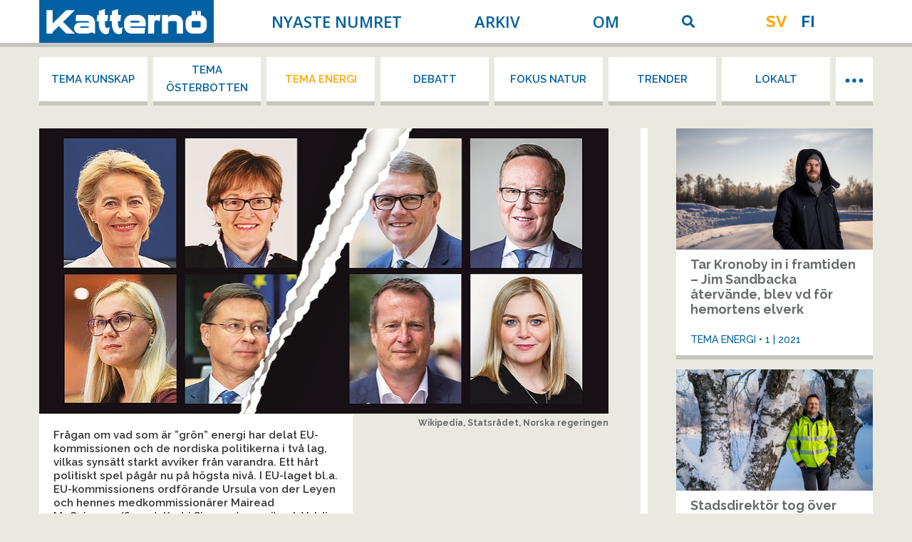

--- FILE ---
content_type: text/html; charset=UTF-8
request_url: https://katternodigital.fi/article/hart-politiskt-spel-i-eu-vad-ar-gront-pa-riktigt/
body_size: 15145
content:
<!DOCTYPE html>
<!--[if !(IE 6) | !(IE 7) | !(IE 8)  ]><!-->
<html lang="sv-SE" class="no-js">
<!--<![endif]-->
<head>
	<meta charset="UTF-8" />
		<meta name="viewport" content="width=device-width, initial-scale=1, maximum-scale=1, user-scalable=0">
		<meta name="theme-color" content="#ff9120"/>	<link rel="profile" href="https://gmpg.org/xfn/11" />
	<meta name='robots' content='index, follow, max-image-preview:large, max-snippet:-1, max-video-preview:-1' />
<link rel="alternate" hreflang="sv-se" href="https://katternodigital.fi/article/hart-politiskt-spel-i-eu-vad-ar-gront-pa-riktigt/" />
<link rel="alternate" hreflang="fi" href="https://katternodigital.fi/fi/article/kovaa-poliittista-pelia-eussa-mika-on-oikeasti-vihreaa/" />
<link rel="alternate" hreflang="x-default" href="https://katternodigital.fi/article/hart-politiskt-spel-i-eu-vad-ar-gront-pa-riktigt/" />

	<!-- This site is optimized with the Yoast SEO plugin v23.7 - https://yoast.com/wordpress/plugins/seo/ -->
	<title>Hårt politiskt spel i EU: Vad är ”grönt” på riktigt? - Katternö Digital | 1 • 2021</title><link rel="preload" data-rocket-preload as="style" href="https://fonts.googleapis.com/css?family=Open%20Sans%3A400%2C600%2C700%7CRaleway%3A400%2C500%2C600%2C700%7CSpace%20Mono%3A400%2C600%2C700&#038;display=swap" /><link rel="stylesheet" href="https://fonts.googleapis.com/css?family=Open%20Sans%3A400%2C600%2C700%7CRaleway%3A400%2C500%2C600%2C700%7CSpace%20Mono%3A400%2C600%2C700&#038;display=swap" media="print" onload="this.media='all'" /><noscript><link rel="stylesheet" href="https://fonts.googleapis.com/css?family=Open%20Sans%3A400%2C600%2C700%7CRaleway%3A400%2C500%2C600%2C700%7CSpace%20Mono%3A400%2C600%2C700&#038;display=swap" /></noscript><link rel="preload" data-rocket-preload as="image" href="https://katternodigital.fi/wp-content/uploads/2016/03/katternoe.png" fetchpriority="high">
	<meta name="description" content="Sällan har så många tunga aktörer i energibranschen agerat så enigt mot EU-kommissionen. Genomförs det aktuella taxonomiförslaget om vilka investeringar som ska få kalla sig ”gröna”, riskeras hela energiomställningen, säger de." />
	<link rel="canonical" href="https://katternodigital.fi/article/hart-politiskt-spel-i-eu-vad-ar-gront-pa-riktigt/" />
	<link rel="next" href="https://katternodigital.fi/article/hart-politiskt-spel-i-eu-vad-ar-gront-pa-riktigt/2/" />
	<meta property="og:locale" content="sv_SE" />
	<meta property="og:type" content="article" />
	<meta property="og:title" content="Hårt politiskt spel i EU: Vad är ”grönt” på riktigt? - Katternö Digital" />
	<meta property="og:description" content="Inte mycket har synts om förslaget till EU:s taxonomi i de vanliga medierna. En anledning är säkert sakens svårgenomtränglighet. Det krävs åtskillig ansträngning för att forcera förslagets 512 engelskspråkiga sidor med tekniska och politisk-byråkratiska termer. Ändå bedöms taxonomiförslaget, om det godkänns, få långtgående konsekvenser inte bara för energi- och miljösektorn, utan för hela den europeiska&hellip;" />
	<meta property="og:url" content="https://katternodigital.fi/article/hart-politiskt-spel-i-eu-vad-ar-gront-pa-riktigt/" />
	<meta property="og:site_name" content="Katternö Digital" />
	<meta property="article:publisher" content="https://www.facebook.com/herrfors" />
	<meta property="article:modified_time" content="2021-02-26T13:22:26+00:00" />
	<meta property="og:image" content="https://katternodigital.fi/wp-content/uploads/2021/02/eu-bild1.jpg" />
	<meta name="twitter:card" content="summary_large_image" />
	<script type="application/ld+json" class="yoast-schema-graph">{"@context":"https://schema.org","@graph":[{"@type":"WebPage","@id":"https://katternodigital.fi/article/hart-politiskt-spel-i-eu-vad-ar-gront-pa-riktigt/","url":"https://katternodigital.fi/article/hart-politiskt-spel-i-eu-vad-ar-gront-pa-riktigt/","name":"Hårt politiskt spel i EU: Vad är ”grönt” på riktigt? - Katternö Digital","isPartOf":{"@id":"https://katternodigital.fi/#website"},"primaryImageOfPage":{"@id":"https://katternodigital.fi/article/hart-politiskt-spel-i-eu-vad-ar-gront-pa-riktigt/#primaryimage"},"image":{"@id":"https://katternodigital.fi/article/hart-politiskt-spel-i-eu-vad-ar-gront-pa-riktigt/#primaryimage"},"thumbnailUrl":"https://katternodigital.fi/wp-content/uploads/2021/02/eu-bild2.jpg","datePublished":"2021-02-18T11:34:08+00:00","dateModified":"2021-02-26T13:22:26+00:00","breadcrumb":{"@id":"https://katternodigital.fi/article/hart-politiskt-spel-i-eu-vad-ar-gront-pa-riktigt/#breadcrumb"},"inLanguage":"sv-SE","potentialAction":[{"@type":"ReadAction","target":["https://katternodigital.fi/article/hart-politiskt-spel-i-eu-vad-ar-gront-pa-riktigt/"]}]},{"@type":"ImageObject","inLanguage":"sv-SE","@id":"https://katternodigital.fi/article/hart-politiskt-spel-i-eu-vad-ar-gront-pa-riktigt/#primaryimage","url":"https://katternodigital.fi/wp-content/uploads/2021/02/eu-bild2.jpg","contentUrl":"https://katternodigital.fi/wp-content/uploads/2021/02/eu-bild2.jpg","width":600,"height":400,"caption":"Kjell Andersson & Anton Steen"},{"@type":"BreadcrumbList","@id":"https://katternodigital.fi/article/hart-politiskt-spel-i-eu-vad-ar-gront-pa-riktigt/#breadcrumb","itemListElement":[{"@type":"ListItem","position":1,"name":"Hem","item":"https://katternodigital.fi/"},{"@type":"ListItem","position":2,"name":"Artiklar"}]},{"@type":"WebSite","@id":"https://katternodigital.fi/#website","url":"https://katternodigital.fi/","name":"Katternö Digital","description":"Katternötidningen på webben","publisher":{"@id":"https://katternodigital.fi/#organization"},"potentialAction":[{"@type":"SearchAction","target":{"@type":"EntryPoint","urlTemplate":"https://katternodigital.fi/?s={search_term_string}"},"query-input":{"@type":"PropertyValueSpecification","valueRequired":true,"valueName":"search_term_string"}}],"inLanguage":"sv-SE"},{"@type":"Organization","@id":"https://katternodigital.fi/#organization","name":"Katternö Digital","url":"https://katternodigital.fi/","logo":{"@type":"ImageObject","inLanguage":"sv-SE","@id":"https://katternodigital.fi/#/schema/logo/image/","url":"https://katternodigital.fi/wp-content/uploads/2016/06/katterno-logo.png","contentUrl":"https://katternodigital.fi/wp-content/uploads/2016/06/katterno-logo.png","width":600,"height":147,"caption":"Katternö Digital"},"image":{"@id":"https://katternodigital.fi/#/schema/logo/image/"},"sameAs":["https://www.facebook.com/herrfors"]}]}</script>
	<!-- / Yoast SEO plugin. -->


<link rel='dns-prefetch' href='//fonts.googleapis.com' />
<link href='https://fonts.gstatic.com' crossorigin rel='preconnect' />
<link rel="alternate" type="application/rss+xml" title="Katternö Digital &raquo; Webbflöde" href="https://katternodigital.fi/feed/" />
<link rel="alternate" type="application/rss+xml" title="Katternö Digital &raquo; Kommentarsflöde" href="https://katternodigital.fi/comments/feed/" />
<style id='wp-emoji-styles-inline-css'>

	img.wp-smiley, img.emoji {
		display: inline !important;
		border: none !important;
		box-shadow: none !important;
		height: 1em !important;
		width: 1em !important;
		margin: 0 0.07em !important;
		vertical-align: -0.1em !important;
		background: none !important;
		padding: 0 !important;
	}
</style>
<link rel='stylesheet' id='wp-block-library-css' href='https://katternodigital.fi/wp-includes/css/dist/block-library/style.min.css?ver=6.6.4' media='all' />
<style id='wp-block-library-theme-inline-css'>
.wp-block-audio :where(figcaption){color:#555;font-size:13px;text-align:center}.is-dark-theme .wp-block-audio :where(figcaption){color:#ffffffa6}.wp-block-audio{margin:0 0 1em}.wp-block-code{border:1px solid #ccc;border-radius:4px;font-family:Menlo,Consolas,monaco,monospace;padding:.8em 1em}.wp-block-embed :where(figcaption){color:#555;font-size:13px;text-align:center}.is-dark-theme .wp-block-embed :where(figcaption){color:#ffffffa6}.wp-block-embed{margin:0 0 1em}.blocks-gallery-caption{color:#555;font-size:13px;text-align:center}.is-dark-theme .blocks-gallery-caption{color:#ffffffa6}:root :where(.wp-block-image figcaption){color:#555;font-size:13px;text-align:center}.is-dark-theme :root :where(.wp-block-image figcaption){color:#ffffffa6}.wp-block-image{margin:0 0 1em}.wp-block-pullquote{border-bottom:4px solid;border-top:4px solid;color:currentColor;margin-bottom:1.75em}.wp-block-pullquote cite,.wp-block-pullquote footer,.wp-block-pullquote__citation{color:currentColor;font-size:.8125em;font-style:normal;text-transform:uppercase}.wp-block-quote{border-left:.25em solid;margin:0 0 1.75em;padding-left:1em}.wp-block-quote cite,.wp-block-quote footer{color:currentColor;font-size:.8125em;font-style:normal;position:relative}.wp-block-quote.has-text-align-right{border-left:none;border-right:.25em solid;padding-left:0;padding-right:1em}.wp-block-quote.has-text-align-center{border:none;padding-left:0}.wp-block-quote.is-large,.wp-block-quote.is-style-large,.wp-block-quote.is-style-plain{border:none}.wp-block-search .wp-block-search__label{font-weight:700}.wp-block-search__button{border:1px solid #ccc;padding:.375em .625em}:where(.wp-block-group.has-background){padding:1.25em 2.375em}.wp-block-separator.has-css-opacity{opacity:.4}.wp-block-separator{border:none;border-bottom:2px solid;margin-left:auto;margin-right:auto}.wp-block-separator.has-alpha-channel-opacity{opacity:1}.wp-block-separator:not(.is-style-wide):not(.is-style-dots){width:100px}.wp-block-separator.has-background:not(.is-style-dots){border-bottom:none;height:1px}.wp-block-separator.has-background:not(.is-style-wide):not(.is-style-dots){height:2px}.wp-block-table{margin:0 0 1em}.wp-block-table td,.wp-block-table th{word-break:normal}.wp-block-table :where(figcaption){color:#555;font-size:13px;text-align:center}.is-dark-theme .wp-block-table :where(figcaption){color:#ffffffa6}.wp-block-video :where(figcaption){color:#555;font-size:13px;text-align:center}.is-dark-theme .wp-block-video :where(figcaption){color:#ffffffa6}.wp-block-video{margin:0 0 1em}:root :where(.wp-block-template-part.has-background){margin-bottom:0;margin-top:0;padding:1.25em 2.375em}
</style>
<link rel='stylesheet' id='mediaelement-css' href='https://katternodigital.fi/wp-includes/js/mediaelement/mediaelementplayer-legacy.min.css?ver=4.2.17' media='all' />
<link rel='stylesheet' id='wp-mediaelement-css' href='https://katternodigital.fi/wp-includes/js/mediaelement/wp-mediaelement.min.css?ver=6.6.4' media='all' />
<link data-minify="1" rel='stylesheet' id='view_editor_gutenberg_frontend_assets-css' href='https://katternodigital.fi/wp-content/cache/min/1/wp-content/plugins/toolset-blocks/public/css/views-frontend.css?ver=1729599136' media='all' />
<style id='view_editor_gutenberg_frontend_assets-inline-css'>
.wpv-sort-list-dropdown.wpv-sort-list-dropdown-style-default > span.wpv-sort-list,.wpv-sort-list-dropdown.wpv-sort-list-dropdown-style-default .wpv-sort-list-item {border-color: #cdcdcd;}.wpv-sort-list-dropdown.wpv-sort-list-dropdown-style-default .wpv-sort-list-item a {color: #444;background-color: #fff;}.wpv-sort-list-dropdown.wpv-sort-list-dropdown-style-default a:hover,.wpv-sort-list-dropdown.wpv-sort-list-dropdown-style-default a:focus {color: #000;background-color: #eee;}.wpv-sort-list-dropdown.wpv-sort-list-dropdown-style-default .wpv-sort-list-item.wpv-sort-list-current a {color: #000;background-color: #eee;}
.wpv-sort-list-dropdown.wpv-sort-list-dropdown-style-default > span.wpv-sort-list,.wpv-sort-list-dropdown.wpv-sort-list-dropdown-style-default .wpv-sort-list-item {border-color: #cdcdcd;}.wpv-sort-list-dropdown.wpv-sort-list-dropdown-style-default .wpv-sort-list-item a {color: #444;background-color: #fff;}.wpv-sort-list-dropdown.wpv-sort-list-dropdown-style-default a:hover,.wpv-sort-list-dropdown.wpv-sort-list-dropdown-style-default a:focus {color: #000;background-color: #eee;}.wpv-sort-list-dropdown.wpv-sort-list-dropdown-style-default .wpv-sort-list-item.wpv-sort-list-current a {color: #000;background-color: #eee;}.wpv-sort-list-dropdown.wpv-sort-list-dropdown-style-grey > span.wpv-sort-list,.wpv-sort-list-dropdown.wpv-sort-list-dropdown-style-grey .wpv-sort-list-item {border-color: #cdcdcd;}.wpv-sort-list-dropdown.wpv-sort-list-dropdown-style-grey .wpv-sort-list-item a {color: #444;background-color: #eeeeee;}.wpv-sort-list-dropdown.wpv-sort-list-dropdown-style-grey a:hover,.wpv-sort-list-dropdown.wpv-sort-list-dropdown-style-grey a:focus {color: #000;background-color: #e5e5e5;}.wpv-sort-list-dropdown.wpv-sort-list-dropdown-style-grey .wpv-sort-list-item.wpv-sort-list-current a {color: #000;background-color: #e5e5e5;}
.wpv-sort-list-dropdown.wpv-sort-list-dropdown-style-default > span.wpv-sort-list,.wpv-sort-list-dropdown.wpv-sort-list-dropdown-style-default .wpv-sort-list-item {border-color: #cdcdcd;}.wpv-sort-list-dropdown.wpv-sort-list-dropdown-style-default .wpv-sort-list-item a {color: #444;background-color: #fff;}.wpv-sort-list-dropdown.wpv-sort-list-dropdown-style-default a:hover,.wpv-sort-list-dropdown.wpv-sort-list-dropdown-style-default a:focus {color: #000;background-color: #eee;}.wpv-sort-list-dropdown.wpv-sort-list-dropdown-style-default .wpv-sort-list-item.wpv-sort-list-current a {color: #000;background-color: #eee;}.wpv-sort-list-dropdown.wpv-sort-list-dropdown-style-grey > span.wpv-sort-list,.wpv-sort-list-dropdown.wpv-sort-list-dropdown-style-grey .wpv-sort-list-item {border-color: #cdcdcd;}.wpv-sort-list-dropdown.wpv-sort-list-dropdown-style-grey .wpv-sort-list-item a {color: #444;background-color: #eeeeee;}.wpv-sort-list-dropdown.wpv-sort-list-dropdown-style-grey a:hover,.wpv-sort-list-dropdown.wpv-sort-list-dropdown-style-grey a:focus {color: #000;background-color: #e5e5e5;}.wpv-sort-list-dropdown.wpv-sort-list-dropdown-style-grey .wpv-sort-list-item.wpv-sort-list-current a {color: #000;background-color: #e5e5e5;}.wpv-sort-list-dropdown.wpv-sort-list-dropdown-style-blue > span.wpv-sort-list,.wpv-sort-list-dropdown.wpv-sort-list-dropdown-style-blue .wpv-sort-list-item {border-color: #0099cc;}.wpv-sort-list-dropdown.wpv-sort-list-dropdown-style-blue .wpv-sort-list-item a {color: #444;background-color: #cbddeb;}.wpv-sort-list-dropdown.wpv-sort-list-dropdown-style-blue a:hover,.wpv-sort-list-dropdown.wpv-sort-list-dropdown-style-blue a:focus {color: #000;background-color: #95bedd;}.wpv-sort-list-dropdown.wpv-sort-list-dropdown-style-blue .wpv-sort-list-item.wpv-sort-list-current a {color: #000;background-color: #95bedd;}
</style>
<style id='classic-theme-styles-inline-css'>
/*! This file is auto-generated */
.wp-block-button__link{color:#fff;background-color:#32373c;border-radius:9999px;box-shadow:none;text-decoration:none;padding:calc(.667em + 2px) calc(1.333em + 2px);font-size:1.125em}.wp-block-file__button{background:#32373c;color:#fff;text-decoration:none}
</style>
<style id='global-styles-inline-css'>
:root{--wp--preset--aspect-ratio--square: 1;--wp--preset--aspect-ratio--4-3: 4/3;--wp--preset--aspect-ratio--3-4: 3/4;--wp--preset--aspect-ratio--3-2: 3/2;--wp--preset--aspect-ratio--2-3: 2/3;--wp--preset--aspect-ratio--16-9: 16/9;--wp--preset--aspect-ratio--9-16: 9/16;--wp--preset--color--black: #000000;--wp--preset--color--cyan-bluish-gray: #abb8c3;--wp--preset--color--white: #FFF;--wp--preset--color--pale-pink: #f78da7;--wp--preset--color--vivid-red: #cf2e2e;--wp--preset--color--luminous-vivid-orange: #ff6900;--wp--preset--color--luminous-vivid-amber: #fcb900;--wp--preset--color--light-green-cyan: #7bdcb5;--wp--preset--color--vivid-green-cyan: #00d084;--wp--preset--color--pale-cyan-blue: #8ed1fc;--wp--preset--color--vivid-cyan-blue: #0693e3;--wp--preset--color--vivid-purple: #9b51e0;--wp--preset--color--accent: #ff9120;--wp--preset--color--dark-gray: #111;--wp--preset--color--light-gray: #767676;--wp--preset--gradient--vivid-cyan-blue-to-vivid-purple: linear-gradient(135deg,rgba(6,147,227,1) 0%,rgb(155,81,224) 100%);--wp--preset--gradient--light-green-cyan-to-vivid-green-cyan: linear-gradient(135deg,rgb(122,220,180) 0%,rgb(0,208,130) 100%);--wp--preset--gradient--luminous-vivid-amber-to-luminous-vivid-orange: linear-gradient(135deg,rgba(252,185,0,1) 0%,rgba(255,105,0,1) 100%);--wp--preset--gradient--luminous-vivid-orange-to-vivid-red: linear-gradient(135deg,rgba(255,105,0,1) 0%,rgb(207,46,46) 100%);--wp--preset--gradient--very-light-gray-to-cyan-bluish-gray: linear-gradient(135deg,rgb(238,238,238) 0%,rgb(169,184,195) 100%);--wp--preset--gradient--cool-to-warm-spectrum: linear-gradient(135deg,rgb(74,234,220) 0%,rgb(151,120,209) 20%,rgb(207,42,186) 40%,rgb(238,44,130) 60%,rgb(251,105,98) 80%,rgb(254,248,76) 100%);--wp--preset--gradient--blush-light-purple: linear-gradient(135deg,rgb(255,206,236) 0%,rgb(152,150,240) 100%);--wp--preset--gradient--blush-bordeaux: linear-gradient(135deg,rgb(254,205,165) 0%,rgb(254,45,45) 50%,rgb(107,0,62) 100%);--wp--preset--gradient--luminous-dusk: linear-gradient(135deg,rgb(255,203,112) 0%,rgb(199,81,192) 50%,rgb(65,88,208) 100%);--wp--preset--gradient--pale-ocean: linear-gradient(135deg,rgb(255,245,203) 0%,rgb(182,227,212) 50%,rgb(51,167,181) 100%);--wp--preset--gradient--electric-grass: linear-gradient(135deg,rgb(202,248,128) 0%,rgb(113,206,126) 100%);--wp--preset--gradient--midnight: linear-gradient(135deg,rgb(2,3,129) 0%,rgb(40,116,252) 100%);--wp--preset--font-size--small: 13px;--wp--preset--font-size--medium: 20px;--wp--preset--font-size--large: 36px;--wp--preset--font-size--x-large: 42px;--wp--preset--spacing--20: 0.44rem;--wp--preset--spacing--30: 0.67rem;--wp--preset--spacing--40: 1rem;--wp--preset--spacing--50: 1.5rem;--wp--preset--spacing--60: 2.25rem;--wp--preset--spacing--70: 3.38rem;--wp--preset--spacing--80: 5.06rem;--wp--preset--shadow--natural: 6px 6px 9px rgba(0, 0, 0, 0.2);--wp--preset--shadow--deep: 12px 12px 50px rgba(0, 0, 0, 0.4);--wp--preset--shadow--sharp: 6px 6px 0px rgba(0, 0, 0, 0.2);--wp--preset--shadow--outlined: 6px 6px 0px -3px rgba(255, 255, 255, 1), 6px 6px rgba(0, 0, 0, 1);--wp--preset--shadow--crisp: 6px 6px 0px rgba(0, 0, 0, 1);}:where(.is-layout-flex){gap: 0.5em;}:where(.is-layout-grid){gap: 0.5em;}body .is-layout-flex{display: flex;}.is-layout-flex{flex-wrap: wrap;align-items: center;}.is-layout-flex > :is(*, div){margin: 0;}body .is-layout-grid{display: grid;}.is-layout-grid > :is(*, div){margin: 0;}:where(.wp-block-columns.is-layout-flex){gap: 2em;}:where(.wp-block-columns.is-layout-grid){gap: 2em;}:where(.wp-block-post-template.is-layout-flex){gap: 1.25em;}:where(.wp-block-post-template.is-layout-grid){gap: 1.25em;}.has-black-color{color: var(--wp--preset--color--black) !important;}.has-cyan-bluish-gray-color{color: var(--wp--preset--color--cyan-bluish-gray) !important;}.has-white-color{color: var(--wp--preset--color--white) !important;}.has-pale-pink-color{color: var(--wp--preset--color--pale-pink) !important;}.has-vivid-red-color{color: var(--wp--preset--color--vivid-red) !important;}.has-luminous-vivid-orange-color{color: var(--wp--preset--color--luminous-vivid-orange) !important;}.has-luminous-vivid-amber-color{color: var(--wp--preset--color--luminous-vivid-amber) !important;}.has-light-green-cyan-color{color: var(--wp--preset--color--light-green-cyan) !important;}.has-vivid-green-cyan-color{color: var(--wp--preset--color--vivid-green-cyan) !important;}.has-pale-cyan-blue-color{color: var(--wp--preset--color--pale-cyan-blue) !important;}.has-vivid-cyan-blue-color{color: var(--wp--preset--color--vivid-cyan-blue) !important;}.has-vivid-purple-color{color: var(--wp--preset--color--vivid-purple) !important;}.has-black-background-color{background-color: var(--wp--preset--color--black) !important;}.has-cyan-bluish-gray-background-color{background-color: var(--wp--preset--color--cyan-bluish-gray) !important;}.has-white-background-color{background-color: var(--wp--preset--color--white) !important;}.has-pale-pink-background-color{background-color: var(--wp--preset--color--pale-pink) !important;}.has-vivid-red-background-color{background-color: var(--wp--preset--color--vivid-red) !important;}.has-luminous-vivid-orange-background-color{background-color: var(--wp--preset--color--luminous-vivid-orange) !important;}.has-luminous-vivid-amber-background-color{background-color: var(--wp--preset--color--luminous-vivid-amber) !important;}.has-light-green-cyan-background-color{background-color: var(--wp--preset--color--light-green-cyan) !important;}.has-vivid-green-cyan-background-color{background-color: var(--wp--preset--color--vivid-green-cyan) !important;}.has-pale-cyan-blue-background-color{background-color: var(--wp--preset--color--pale-cyan-blue) !important;}.has-vivid-cyan-blue-background-color{background-color: var(--wp--preset--color--vivid-cyan-blue) !important;}.has-vivid-purple-background-color{background-color: var(--wp--preset--color--vivid-purple) !important;}.has-black-border-color{border-color: var(--wp--preset--color--black) !important;}.has-cyan-bluish-gray-border-color{border-color: var(--wp--preset--color--cyan-bluish-gray) !important;}.has-white-border-color{border-color: var(--wp--preset--color--white) !important;}.has-pale-pink-border-color{border-color: var(--wp--preset--color--pale-pink) !important;}.has-vivid-red-border-color{border-color: var(--wp--preset--color--vivid-red) !important;}.has-luminous-vivid-orange-border-color{border-color: var(--wp--preset--color--luminous-vivid-orange) !important;}.has-luminous-vivid-amber-border-color{border-color: var(--wp--preset--color--luminous-vivid-amber) !important;}.has-light-green-cyan-border-color{border-color: var(--wp--preset--color--light-green-cyan) !important;}.has-vivid-green-cyan-border-color{border-color: var(--wp--preset--color--vivid-green-cyan) !important;}.has-pale-cyan-blue-border-color{border-color: var(--wp--preset--color--pale-cyan-blue) !important;}.has-vivid-cyan-blue-border-color{border-color: var(--wp--preset--color--vivid-cyan-blue) !important;}.has-vivid-purple-border-color{border-color: var(--wp--preset--color--vivid-purple) !important;}.has-vivid-cyan-blue-to-vivid-purple-gradient-background{background: var(--wp--preset--gradient--vivid-cyan-blue-to-vivid-purple) !important;}.has-light-green-cyan-to-vivid-green-cyan-gradient-background{background: var(--wp--preset--gradient--light-green-cyan-to-vivid-green-cyan) !important;}.has-luminous-vivid-amber-to-luminous-vivid-orange-gradient-background{background: var(--wp--preset--gradient--luminous-vivid-amber-to-luminous-vivid-orange) !important;}.has-luminous-vivid-orange-to-vivid-red-gradient-background{background: var(--wp--preset--gradient--luminous-vivid-orange-to-vivid-red) !important;}.has-very-light-gray-to-cyan-bluish-gray-gradient-background{background: var(--wp--preset--gradient--very-light-gray-to-cyan-bluish-gray) !important;}.has-cool-to-warm-spectrum-gradient-background{background: var(--wp--preset--gradient--cool-to-warm-spectrum) !important;}.has-blush-light-purple-gradient-background{background: var(--wp--preset--gradient--blush-light-purple) !important;}.has-blush-bordeaux-gradient-background{background: var(--wp--preset--gradient--blush-bordeaux) !important;}.has-luminous-dusk-gradient-background{background: var(--wp--preset--gradient--luminous-dusk) !important;}.has-pale-ocean-gradient-background{background: var(--wp--preset--gradient--pale-ocean) !important;}.has-electric-grass-gradient-background{background: var(--wp--preset--gradient--electric-grass) !important;}.has-midnight-gradient-background{background: var(--wp--preset--gradient--midnight) !important;}.has-small-font-size{font-size: var(--wp--preset--font-size--small) !important;}.has-medium-font-size{font-size: var(--wp--preset--font-size--medium) !important;}.has-large-font-size{font-size: var(--wp--preset--font-size--large) !important;}.has-x-large-font-size{font-size: var(--wp--preset--font-size--x-large) !important;}
:where(.wp-block-post-template.is-layout-flex){gap: 1.25em;}:where(.wp-block-post-template.is-layout-grid){gap: 1.25em;}
:where(.wp-block-columns.is-layout-flex){gap: 2em;}:where(.wp-block-columns.is-layout-grid){gap: 2em;}
:root :where(.wp-block-pullquote){font-size: 1.5em;line-height: 1.6;}
</style>
<link rel='stylesheet' id='wpml-legacy-horizontal-list-0-css' href='https://katternodigital.fi/wp-content/plugins/sitepress-multilingual-cms/templates/language-switchers/legacy-list-horizontal/style.min.css?ver=1' media='all' />
<style id='wpml-legacy-horizontal-list-0-inline-css'>
.wpml-ls-statics-shortcode_actions, .wpml-ls-statics-shortcode_actions .wpml-ls-sub-menu, .wpml-ls-statics-shortcode_actions a {border-color:#cdcdcd;}.wpml-ls-statics-shortcode_actions a, .wpml-ls-statics-shortcode_actions .wpml-ls-sub-menu a, .wpml-ls-statics-shortcode_actions .wpml-ls-sub-menu a:link, .wpml-ls-statics-shortcode_actions li:not(.wpml-ls-current-language) .wpml-ls-link, .wpml-ls-statics-shortcode_actions li:not(.wpml-ls-current-language) .wpml-ls-link:link {color:#444444;background-color:#ffffff;}.wpml-ls-statics-shortcode_actions a, .wpml-ls-statics-shortcode_actions .wpml-ls-sub-menu a:hover,.wpml-ls-statics-shortcode_actions .wpml-ls-sub-menu a:focus, .wpml-ls-statics-shortcode_actions .wpml-ls-sub-menu a:link:hover, .wpml-ls-statics-shortcode_actions .wpml-ls-sub-menu a:link:focus {color:#000000;background-color:#eeeeee;}.wpml-ls-statics-shortcode_actions .wpml-ls-current-language > a {color:#444444;background-color:#ffffff;}.wpml-ls-statics-shortcode_actions .wpml-ls-current-language:hover>a, .wpml-ls-statics-shortcode_actions .wpml-ls-current-language>a:focus {color:#000000;background-color:#eeeeee;}
</style>
<link rel='stylesheet' id='parent-style-css' href='https://katternodigital.fi/wp-content/themes/dt-the7/style.css?ver=6.6.4' media='all' />
<link data-minify="1" rel='stylesheet' id='the7-font-css' href='https://katternodigital.fi/wp-content/cache/min/1/wp-content/themes/dt-the7/fonts/icomoon-the7-font/icomoon-the7-font.min.css?ver=1729599136' media='all' />
<link data-minify="1" rel='stylesheet' id='the7-awesome-fonts-css' href='https://katternodigital.fi/wp-content/cache/min/1/wp-content/themes/dt-the7/fonts/FontAwesome/css/all.min.css?ver=1729599136' media='all' />
<link rel='stylesheet' id='the7-awesome-fonts-back-css' href='https://katternodigital.fi/wp-content/themes/dt-the7/fonts/FontAwesome/back-compat.min.css?ver=12.0.2' media='all' />
<link data-minify="1" rel='stylesheet' id='the7-Defaults-css' href='https://katternodigital.fi/wp-content/cache/min/1/wp-content/uploads/smile_fonts/Defaults/Defaults.css?ver=1729599136' media='all' />

<link rel='stylesheet' id='dt-main-css' href='https://katternodigital.fi/wp-content/themes/dt-the7/css/main.min.css?ver=12.0.2' media='all' />
<link rel='stylesheet' id='the7-custom-scrollbar-css' href='https://katternodigital.fi/wp-content/themes/dt-the7/lib/custom-scrollbar/custom-scrollbar.min.css?ver=12.0.2' media='all' />
<link rel='stylesheet' id='the7-wpbakery-css' href='https://katternodigital.fi/wp-content/themes/dt-the7/css/wpbakery.min.css?ver=12.0.2' media='all' />
<link data-minify="1" rel='stylesheet' id='the7-css-vars-css' href='https://katternodigital.fi/wp-content/cache/min/1/wp-content/uploads/the7-css/css-vars.css?ver=1729599136' media='all' />
<link data-minify="1" rel='stylesheet' id='dt-custom-css' href='https://katternodigital.fi/wp-content/cache/min/1/wp-content/uploads/the7-css/custom.css?ver=1729599136' media='all' />
<link data-minify="1" rel='stylesheet' id='dt-media-css' href='https://katternodigital.fi/wp-content/cache/min/1/wp-content/uploads/the7-css/media.css?ver=1729599136' media='all' />
<link data-minify="1" rel='stylesheet' id='the7-mega-menu-css' href='https://katternodigital.fi/wp-content/cache/min/1/wp-content/uploads/the7-css/mega-menu.css?ver=1729599137' media='all' />
<link data-minify="1" rel='stylesheet' id='style-css' href='https://katternodigital.fi/wp-content/cache/min/1/wp-content/themes/wm-7-child/style.css?ver=1729599137' media='all' />
<script src="https://katternodigital.fi/wp-includes/js/jquery/jquery.min.js?ver=3.7.1" id="jquery-core-js"></script>


<script id="wpml-cookie-js-extra">
var wpml_cookies = {"wp-wpml_current_language":{"value":"sv","expires":1,"path":"\/"}};
var wpml_cookies = {"wp-wpml_current_language":{"value":"sv","expires":1,"path":"\/"}};
</script>

<script src="https://katternodigital.fi/wp-content/themes/wm-7-child/page-scripts/modules/overflow-menu.js?ver=6.6.4" id="ktrn-overflow-js" data-rocket-defer defer></script>

<script id="dt-above-fold-js-extra">
var dtLocal = {"themeUrl":"https:\/\/katternodigital.fi\/wp-content\/themes\/dt-the7","passText":"F\u00f6r att se detta skyddade inl\u00e4gg, skriv in l\u00f6senordet nedan:","moreButtonText":{"loading":"Laddar\u2026","loadMore":"Ladda mer"},"postID":"11373","ajaxurl":"https:\/\/katternodigital.fi\/wp-admin\/admin-ajax.php","REST":{"baseUrl":"https:\/\/katternodigital.fi\/wp-json\/the7\/v1","endpoints":{"sendMail":"\/send-mail"}},"contactMessages":{"required":"One or more fields have an error. Please check and try again.","terms":"Please accept the privacy policy.","fillTheCaptchaError":"Please, fill the captcha."},"captchaSiteKey":"","ajaxNonce":"189cd5eab1","pageData":"","themeSettings":{"smoothScroll":"off","lazyLoading":false,"desktopHeader":{"height":60},"ToggleCaptionEnabled":"disabled","ToggleCaption":"Navigation","floatingHeader":{"showAfter":140,"showMenu":false,"height":60,"logo":{"showLogo":true,"html":"","url":"https:\/\/katternodigital.fi\/"}},"topLine":{"floatingTopLine":{"logo":{"showLogo":false,"html":""}}},"mobileHeader":{"firstSwitchPoint":1040,"secondSwitchPoint":0,"firstSwitchPointHeight":60,"secondSwitchPointHeight":60,"mobileToggleCaptionEnabled":"disabled","mobileToggleCaption":"Meny"},"stickyMobileHeaderFirstSwitch":{"logo":{"html":"<img class=\" preload-me\" src=\"https:\/\/katternodigital.fi\/wp-content\/uploads\/2017\/06\/katterno-logo.png\" srcset=\"https:\/\/katternodigital.fi\/wp-content\/uploads\/2017\/06\/katterno-logo.png 600w, https:\/\/katternodigital.fi\/wp-content\/uploads\/2017\/06\/katterno-logo.png 600w\" width=\"600\" height=\"147\"   sizes=\"600px\" alt=\"Kattern\u00f6 Digital\" \/>"}},"stickyMobileHeaderSecondSwitch":{"logo":{"html":"<img class=\" preload-me\" src=\"https:\/\/katternodigital.fi\/wp-content\/uploads\/2017\/06\/katterno-logo.png\" srcset=\"https:\/\/katternodigital.fi\/wp-content\/uploads\/2017\/06\/katterno-logo.png 600w, https:\/\/katternodigital.fi\/wp-content\/uploads\/2017\/06\/katterno-logo.png 600w\" width=\"600\" height=\"147\"   sizes=\"600px\" alt=\"Kattern\u00f6 Digital\" \/>"}},"sidebar":{"switchPoint":970},"boxedWidth":"1280px"},"VCMobileScreenWidth":"768"};
var dtShare = {"shareButtonText":{"facebook":"Share on Facebook","twitter":"Share on X","pinterest":"Pin it","linkedin":"Share on Linkedin","whatsapp":"Share on Whatsapp"},"overlayOpacity":"85"};
</script>

<link rel="https://api.w.org/" href="https://katternodigital.fi/wp-json/" /><link rel="EditURI" type="application/rsd+xml" title="RSD" href="https://katternodigital.fi/xmlrpc.php?rsd" />
<meta name="generator" content="WordPress 6.6.4" />
<link rel='shortlink' href='https://katternodigital.fi/?p=11373' />
<link rel="alternate" title="oEmbed (JSON)" type="application/json+oembed" href="https://katternodigital.fi/wp-json/oembed/1.0/embed?url=https%3A%2F%2Fkatternodigital.fi%2Farticle%2Fhart-politiskt-spel-i-eu-vad-ar-gront-pa-riktigt%2F" />
<link rel="alternate" title="oEmbed (XML)" type="text/xml+oembed" href="https://katternodigital.fi/wp-json/oembed/1.0/embed?url=https%3A%2F%2Fkatternodigital.fi%2Farticle%2Fhart-politiskt-spel-i-eu-vad-ar-gront-pa-riktigt%2F&#038;format=xml" />
<meta name="generator" content="WPML ver:4.6.13 stt:18,52;" />
        <meta name="format-detection" content="telephone=no">
     
	<noscript>
		<link data-minify="1" rel="stylesheet" href="https://katternodigital.fi/wp-content/cache/min/1/wp-content/plugins/toolset-blocks/vendor/toolset/blocks/public/css/style.css?ver=1729599137">
	</noscript><meta name="generator" content="Powered by WPBakery Page Builder - drag and drop page builder for WordPress."/>
<link rel="icon" href="https://katternodigital.fi/wp-content/uploads/2021/02/favicon-16x16-1.png" type="image/png" sizes="16x16"/><link rel="icon" href="https://katternodigital.fi/wp-content/uploads/2021/02/favicon-32x32-1.png" type="image/png" sizes="32x32"/><noscript><style> .wpb_animate_when_almost_visible { opacity: 1; }</style></noscript><script>
  (function(i,s,o,g,r,a,m){i['GoogleAnalyticsObject']=r;i[r]=i[r]||function(){
  (i[r].q=i[r].q||[]).push(arguments)},i[r].l=1*new Date();a=s.createElement(o),
  m=s.getElementsByTagName(o)[0];a.async=1;a.src=g;m.parentNode.insertBefore(a,m)
  })(window,document,'script','https://www.google-analytics.com/analytics.js','ga');
 
  ga('create', 'UA-79498874-1', 'auto');
ga('set', 'anonymizeIp', true);
  ga('send', 'pageview');
 
</script><style id='the7-custom-inline-css' type='text/css'>
/*breadcrumbs background color*/
.page-title .breadcrumbs {
background-color: rgba(0, 0, 0, 0.05);
}

/*@import 'https://fonts.googleapis.com/css?family=Droid+Serif:700';*/

.ktrn-checklist tr:first-child th {
	border: none;
}

.ktrn-checklist tr th:first-child {
	width: 80%;
}

.ktrn-checklist tr th:not(:first-child) {
	text-align: center;
}

.ktrn-checklist tr td:not(:first-child) {
	text-align: center;
}

.ktrn-checklist tr td:nth-child(n+2):before {
	display: block;
	content: "";
	width: 15px;
	height: 15px;
	margin: auto;
	border: 1px solid grey;
}
</style>
<noscript><style id="rocket-lazyload-nojs-css">.rll-youtube-player, [data-lazy-src]{display:none !important;}</style></noscript></head>
<body id="the7-body" class="article-template-default single single-article postid-11373 wp-embed-responsive no-comments dt-responsive-on right-mobile-menu-close-icon ouside-menu-close-icon mobile-hamburger-close-bg-enable mobile-hamburger-close-bg-hover-enable  fade-medium-mobile-menu-close-icon fade-medium-menu-close-icon srcset-enabled btn-flat custom-btn-color custom-btn-hover-color floating-mobile-menu-icon top-header first-switch-logo-left first-switch-menu-right second-switch-logo-left second-switch-menu-right layzr-loading-on popup-message-style the7-ver-12.0.2 dt-fa-compatibility wpb-js-composer js-comp-ver-7.8 vc_responsive">
<!-- The7 12.0.2 -->

<div id="page" >
	<a class="skip-link screen-reader-text" href="#content">Skip to content</a>

<div  class="masthead inline-header justify full-height shadow-decoration shadow-mobile-header-decoration small-mobile-menu-icon mobile-menu-icon-bg-on mobile-menu-icon-hover-bg-on show-sub-menu-on-hover" role="banner">

    <div  class="top-bar top-bar-empty top-bar-line-hide">
	<div class="top-bar-bg" ></div>
	<div class="mini-widgets left-widgets"></div><div class="mini-widgets right-widgets"></div></div>

    <header  class="header-bar">

        <div class="branding">
	<div id="site-title" class="assistive-text">Katternö Digital</div>
	<div id="site-description" class="assistive-text">Katternötidningen på webben</div>
	<a class="" href="https://katternodigital.fi/"><img class=" preload-me" src="data:image/svg+xml,%3Csvg%20xmlns='http://www.w3.org/2000/svg'%20viewBox='0%200%20600%20147'%3E%3C/svg%3E" data-lazy-srcset="https://katternodigital.fi/wp-content/uploads/2017/06/katterno-logo.png 600w, https://katternodigital.fi/wp-content/uploads/2017/06/katterno-logo.png 600w" width="600" height="147"   data-lazy-sizes="600px" alt="Katternö Digital" data-lazy-src="https://katternodigital.fi/wp-content/uploads/2017/06/katterno-logo.png" /><noscript><img class=" preload-me" src="https://katternodigital.fi/wp-content/uploads/2017/06/katterno-logo.png" srcset="https://katternodigital.fi/wp-content/uploads/2017/06/katterno-logo.png 600w, https://katternodigital.fi/wp-content/uploads/2017/06/katterno-logo.png 600w" width="600" height="147"   sizes="600px" alt="Katternö Digital" /></noscript></a></div>
        <ul id="site-desktop-menu" class="main-nav underline-decoration upwards-line outside-item-double-margin" role="menu"><li class="menu-item menu-item-type-post_type menu-item-object-page menu-item-home menu-item-10884 first depth-0"><a href='https://katternodigital.fi/' data-level='1'><span class="menu-item-text"><span class="menu-text">Nyaste numret</span></span></a></li> <li class="menu-item menu-item-type-post_type menu-item-object-page menu-item-237 depth-0 dt-mega-menu mega-auto-width mega-column-3"><a href='https://katternodigital.fi/arkiv/' data-level='1'><span class="menu-item-text"><span class="menu-text">Arkiv</span></span></a></li> <li class="menu-item menu-item-type-custom menu-item-object-custom menu-item-has-children menu-item-243 last has-children depth-0"><a href='#' class='not-clickable-item' data-level='1'><span class="menu-item-text"><span class="menu-text">Om</span></span></a><ul class="sub-nav level-arrows-on"><li class="menu-item menu-item-type-post_type menu-item-object-page menu-item-238 first depth-1"><a href='https://katternodigital.fi/om-oss/' data-level='2'><span class="menu-item-text"><span class="menu-text">Katternötidningen</span></span></a></li> <li class="menu-item menu-item-type-post_type menu-item-object-page menu-item-244 depth-1"><a href='https://katternodigital.fi/kontakta-oss/' data-level='2'><span class="menu-item-text"><span class="menu-text">Kontakta oss</span></span></a></li> <li class="menu-item menu-item-type-post_type menu-item-object-page menu-item-3634 depth-1"><a href='https://katternodigital.fi/fokus-natur/' data-level='2'><span class="menu-item-text"><span class="menu-text">Fokus natur</span></span></a></li> <li class="menu-item menu-item-type-post_type menu-item-object-page menu-item-245 depth-1"><a href='https://katternodigital.fi/fraga-jalle/' data-level='2'><span class="menu-item-text"><span class="menu-text">Fråga Jalle</span></span></a></li> </ul></li> </ul>
        <div id="site-desktop-search-lang">
            <div class="ktrn-g-header-search">
                <div id="ktrn-g-search-icon"><i class="fa fa-search"></i></div>
                <div id="ktrn-g-search-box" class="ktrn-g shadow">
                    <h5 class="ktrn-g blue">
                        SÖK                    </h5> <form class="searchform" role="search" method="get" action="https://katternodigital.fi/">
    <label for="the7-search" class="screen-reader-text">Search:</label>
    <input type="text" id="the7-search" class="field searchform-s" name="s" value="" placeholder="Skriv och tryck enter..." />
    <input type="submit" class="assistive-text searchsubmit" value="Go!" />
    <a href="" class="submit"><svg version="1.1" id="Layer_1" xmlns="http://www.w3.org/2000/svg" xmlns:xlink="http://www.w3.org/1999/xlink" x="0px" y="0px" viewBox="0 0 16 16" style="enable-background:new 0 0 16 16;" xml:space="preserve"><path d="M11.7,10.3c2.1-2.9,1.5-7-1.4-9.1s-7-1.5-9.1,1.4s-1.5,7,1.4,9.1c2.3,1.7,5.4,1.7,7.7,0h0c0,0,0.1,0.1,0.1,0.1l3.8,3.8c0.4,0.4,1,0.4,1.4,0s0.4-1,0-1.4l-3.8-3.9C11.8,10.4,11.8,10.4,11.7,10.3L11.7,10.3z M12,6.5c0,3-2.5,5.5-5.5,5.5S1,9.5,1,6.5S3.5,1,6.5,1S12,3.5,12,6.5z"/></svg></a>
</form>
</div>
            </div>
        </div>

        <div class="ktrn-g-header-lang">
            <span>sv</span><a href="https://katternodigital.fi/fi/article/kovaa-poliittista-pelia-eussa-mika-on-oikeasti-vihreaa/">fi</a>        </div>


        
    </header>

</div>
<div class='dt-close-mobile-menu-icon'><span></span></div>
<div class='dt-mobile-header'>
    <div  class="ktrn-g-mobile-lang">
        <span>Svenska</span><a href="https://katternodigital.fi/fi/article/kovaa-poliittista-pelia-eussa-mika-on-oikeasti-vihreaa/">Suomi</a>    </div>
	<div  class="ktrn-g-mobile-search"><h5>SÖK</h5> <form class="searchform" role="search" method="get" action="https://katternodigital.fi/">
    <label for="the7-search" class="screen-reader-text">Search:</label>
    <input type="text" id="the7-search" class="field searchform-s" name="s" value="" placeholder="Skriv och tryck enter..." />
    <input type="submit" class="assistive-text searchsubmit" value="Go!" />
    <a href="" class="submit"><svg version="1.1" id="Layer_1" xmlns="http://www.w3.org/2000/svg" xmlns:xlink="http://www.w3.org/1999/xlink" x="0px" y="0px" viewBox="0 0 16 16" style="enable-background:new 0 0 16 16;" xml:space="preserve"><path d="M11.7,10.3c2.1-2.9,1.5-7-1.4-9.1s-7-1.5-9.1,1.4s-1.5,7,1.4,9.1c2.3,1.7,5.4,1.7,7.7,0h0c0,0,0.1,0.1,0.1,0.1l3.8,3.8c0.4,0.4,1,0.4,1.4,0s0.4-1,0-1.4l-3.8-3.9C11.8,10.4,11.8,10.4,11.7,10.3L11.7,10.3z M12,6.5c0,3-2.5,5.5-5.5,5.5S1,9.5,1,6.5S3.5,1,6.5,1S12,3.5,12,6.5z"/></svg></a>
</form>
</div>
	<ul class="mobile-main-nav" role="menu">
		<li class="menu-item menu-item-type-post_type menu-item-object-page menu-item-home menu-item-10884 first depth-0"><a href='https://katternodigital.fi/' data-level='1'><span class="menu-item-text"><span class="menu-text">Nyaste numret</span></span></a></li> <li class="menu-item menu-item-type-post_type menu-item-object-page menu-item-237 depth-0 dt-mega-menu mega-auto-width mega-column-3"><a href='https://katternodigital.fi/arkiv/' data-level='1'><span class="menu-item-text"><span class="menu-text">Arkiv</span></span></a></li> <li class="menu-item menu-item-type-custom menu-item-object-custom menu-item-has-children menu-item-243 last has-children depth-0"><a href='#' class='not-clickable-item' data-level='1'><span class="menu-item-text"><span class="menu-text">Om</span></span></a><ul class="sub-nav level-arrows-on"><li class="menu-item menu-item-type-post_type menu-item-object-page menu-item-238 first depth-1"><a href='https://katternodigital.fi/om-oss/' data-level='2'><span class="menu-item-text"><span class="menu-text">Katternötidningen</span></span></a></li> <li class="menu-item menu-item-type-post_type menu-item-object-page menu-item-244 depth-1"><a href='https://katternodigital.fi/kontakta-oss/' data-level='2'><span class="menu-item-text"><span class="menu-text">Kontakta oss</span></span></a></li> <li class="menu-item menu-item-type-post_type menu-item-object-page menu-item-3634 depth-1"><a href='https://katternodigital.fi/fokus-natur/' data-level='2'><span class="menu-item-text"><span class="menu-text">Fokus natur</span></span></a></li> <li class="menu-item menu-item-type-post_type menu-item-object-page menu-item-245 depth-1"><a href='https://katternodigital.fi/fraga-jalle/' data-level='2'><span class="menu-item-text"><span class="menu-text">Fråga Jalle</span></span></a></li> </ul></li> 	</ul>
	<div class='mobile-mini-widgets-in-menu'></div>
</div>

        


<div  id="main" class="sidebar-right sidebar-divider-vertical">

	
	<div  class="main-gradient"></div>
	<div  class="wf-wrap">
	<div class="wf-container-main">

	
        <div class="ktrn-t-category-menu">
            <div class="ktrn-w-category-view"><div class="ktrn-w-category-item shadow blue"><a class=""  href="https://katternodigital.fi/artiklar/category/tema-kunskap/">Tema kunskap</a></div><div class="ktrn-w-category-item shadow blue"><a class=""  href="https://katternodigital.fi/artiklar/category/tema-osterbotten/">Tema Österbotten</a></div><div class="ktrn-w-category-item shadow blue"><a class="cat-active"  href="https://katternodigital.fi/artiklar/category/tema-energi/">Tema energi</a></div><div class="ktrn-w-category-item shadow blue"><a class=""  href="https://katternodigital.fi/artiklar/category/debatt/">Debatt</a></div><div class="ktrn-w-category-item shadow blue"><a class=""  href="https://katternodigital.fi/artiklar/category/fokus-natur/">Fokus Natur</a></div><div class="ktrn-w-category-item shadow blue"><a class=""  href="https://katternodigital.fi/artiklar/category/trender/">Trender</a></div><div class="ktrn-w-category-item shadow blue"><a class=""  href="https://katternodigital.fi/artiklar/category/lokalt/">Lokalt</a></div><div class="ktrn-w-category-item shadow blue"><a class=""  href="https://katternodigital.fi/artiklar/category/knattero/">Knatterö</a></div><div class="ktrn-w-category-item shadow blue"><a class=""  href="https://katternodigital.fi/artiklar/category/ovrigt/">Övrigt</a></div><div class="ktrn-w-category-menu shadow"><img src="data:image/svg+xml,%3Csvg%20xmlns='http://www.w3.org/2000/svg'%20viewBox='0%200%200%200'%3E%3C/svg%3E" data-lazy-src="https://katternodigital.fi/wp-content/uploads/2016/05/undermeny-05.svg" /><noscript><img src="https://katternodigital.fi/wp-content/uploads/2016/05/undermeny-05.svg" /></noscript></div><div class="ktrn-w-category-submenu shadow"></div></div>        </div>
        

            

            <!-- !- Content -->
            <div id="content" class="content ktrn-t-article-template" role="main">
                                        
                    
                    
                                                <div class="ktrn-t-image">
                                <img src=https://katternodigital.fi/wp-content/uploads/2021/02/eu-bild1.jpg />
                                                                    <div class="ktrn-t-main-image-caption">Frågan om vad som är ”grön” energi har delat EU-kommissionen och de nordiska politikerna i två lag, vilkas synsätt starkt avviker från varandra. Ett hårt politiskt spel pågår nu på högsta nivå. I EU-laget bl.a. EU-kommissionens ordförande Ursula von der Leyen och hennes medkommissionärer Mairead McGuinness (finans), Kadri Simson (energi) och Valdis Dombrovskis (handel). 
<br><br>
I Nordenlaget bl.a. finansminister Matti Vanhanen och energiministrarna Mika Lintilä, Anders Ygeman (Sverige) och Tina Bru (Norge).</div>
                                                                <div class="ktrn-t-main-image-author">Wikipedia, Statsrådet, Norska regeringen</div>
                            </div>
                                                                <div class="ktrn-t-head">
                        <h1>Hårt politiskt spel i EU: Vad är ”grönt” på riktigt?</h1>
                        <h5 href="#" class="ktrn-t-issue-link">Tema energi • 1 | 2021                        </h5>
                    </div>

                    <div class="ktrn-t-body">
                                                    <div class="ktrn-t-ingress">Sällan har så många tunga aktörer i energibranschen agerat så enigt mot EU-kommissionen. Genomförs det aktuella taxonomiförslaget om vilka investeringar som ska få kalla sig ”gröna”, riskeras hela energiomställningen, säger de.</div>
                                                
<article id="post-11373" class="single-postlike post-11373 article type-article status-publish tag-bioenergi tag-energipolitik tag-eu-2 tag-fornybart tag-karnkraft tag-klimat tag-miljo tag-taxonomi tag-vattenkraft c-tema-energi issue-1-2021 description-off">

	<div class="entry-content"><p><strong>Inte mycket har</strong> synts om förslaget till EU:s taxonomi i de vanliga medierna. En anledning är säkert sakens svårgenomtränglighet. Det krävs åtskillig ansträngning för att forcera förslagets 512 engelskspråkiga sidor med tekniska och politisk-byråkratiska termer.</p>
<p>Ändå bedöms taxonomiförslaget, om det godkänns, få långtgående konsekvenser inte bara för energi- och miljösektorn, utan för hela den europeiska ekonomin, alltsammans med en prislapp som i slutändan ska tas om hand av EU-medborgarna.</p>
<p>EU-kommissionen beskriver syftet med taxonomin i sex punkter:</p>
<ul style="list-style-type: decimal;">
<li>Begränsning av klimatförändringar</li>
<li>Anpassning till klimatförändringar</li>
<li>Hållbar användning och skydd av vatten och marina resurser</li>
<li>Övergång till en cirkulär ekonomi</li>
<li>Förebyggande och kontroll av föroreningar</li>
<li>Skydd och återställande av biologisk mångfald och ekosystem</li>
</ul>
<p>&nbsp;<br />
<div class="ktrn-t-reset-indent"></div>
<p><strong>Idén är att</strong> taxonomin ska identifiera vilka investeringar som är miljömässigt hållbara. Säger taxonomin att investeringen är grön (dvs. ”hållbar”), ger det guldstjärna i kanten och – så är tanken – bättre investeringsvillkor.</p>
<p>För att klassificeras som hållbar ska investeringen bidra väsentligt till minst ett av de sex målen, samtidigt som den inte väsentligt ska skada något av de andra målen, förklarar EU-kommissionen. Fossil energiproduktion är utesluten på förhand.</p>
<p>EU-kommissionen är själv inom ramen för sin Green Deal (”Den gröna given”) i färd med att pytsa ut 1 000 miljarder euro i gröna investeringar.</p>
<p>Men mer pengar än så behövs. En drivkraft till taxonomin finns därför även hos investerarkollektivet självt, framför allt hos institutionella placerare som pensionsfonderna. I dem hanteras ett ofantligt stort kapital och jakten på nya investeringsobjekt pågår ständigt. Av policyskäl vill många kunna beskriva sina investeringar som gröna.</p>
<p>Goda avsikter ska alltså omsättas i goda affärer. Vad som miljömässigt är bra ska taxonomin ge besked om.</p>
<p>&nbsp;<br />
<div class="ktrn-t-reset-indent"></div>
<div class="page-links">Sidor: <span class="post-page-numbers current" aria-current="page">1</span> <a href="https://katternodigital.fi/article/hart-politiskt-spel-i-eu-vad-ar-gront-pa-riktigt/2/" class="post-page-numbers">2</a> <a href="https://katternodigital.fi/article/hart-politiskt-spel-i-eu-vad-ar-gront-pa-riktigt/3/" class="post-page-numbers">3</a></div></div>
</article>

                                            </div>
                    <div class="page-links">

                      <div><a  class="ktrn-t-page-link prev-page shadow page-disabled">&lt;</a> <span class="post-page-numbers current" aria-current="page"><div class="ktrn-t-page-link shadow">1</div></span> <a href="https://katternodigital.fi/article/hart-politiskt-spel-i-eu-vad-ar-gront-pa-riktigt/2/" class="post-page-numbers"><div class="ktrn-t-page-link shadow">2</div></a> <a href="https://katternodigital.fi/article/hart-politiskt-spel-i-eu-vad-ar-gront-pa-riktigt/3/" class="post-page-numbers"><div class="ktrn-t-page-link shadow">3</div></a><a href="https://katternodigital.fi/article/hart-politiskt-spel-i-eu-vad-ar-gront-pa-riktigt/2" class="ktrn-t-page-link next-page shadow ">&gt;</a></div><a class="ktrn-t-page-link all-pages shadow" href="https://katternodigital.fi/article/hart-politiskt-spel-i-eu-vad-ar-gront-pa-riktigt/?pages=all">Visa hela artikeln</a>                    </div>
                </div><!-- #content .wf-cell -->
                
	<aside id="sidebar" class="sidebar">
		<div class="sidebar-content">
			<section id="text-5" class="widget widget_text">			<div class="textwidget"><div class="ktrn-t-right-sidebar">

	
	
		

      <div class="ktrn-w-article-view">
		
          <div class="ktrn-w-article-item shadow">
            
            <a data-bg="https://katternodigital.fi/wp-content/uploads/2021/02/katterno_1-2021-kasper-dalkarl-4_webb.jpg" href="https://katternodigital.fi/article/tar-kronoby-in-i-framtiden/" class="ktrn-w-article-img rocket-lazyload" style=""><img decoding="async" src="data:image/svg+xml,%3Csvg%20xmlns='http://www.w3.org/2000/svg'%20viewBox='0%200%200%200'%3E%3C/svg%3E" alt="Tar Kronoby in i framtiden – Jim Sandbacka återvände, blev vd för hemortens elverk - Katternö Digital 1 | 2021" class="ktrn-w-article-hidden" data-lazy-src="https://katternodigital.fi/wp-content/uploads/2021/02/katterno_1-2021-kasper-dalkarl-4_webb.jpg" /><noscript><img decoding="async" src="https://katternodigital.fi/wp-content/uploads/2021/02/katterno_1-2021-kasper-dalkarl-4_webb.jpg" alt="Tar Kronoby in i framtiden – Jim Sandbacka återvände, blev vd för hemortens elverk - Katternö Digital 1 | 2021" class="ktrn-w-article-hidden" /></noscript></a>
            
            
            <div class="ktrn-w-article-info">
              <div class="ktrn-w-article-title ktrn-w-info-field"><h2><a href="https://katternodigital.fi/article/tar-kronoby-in-i-framtiden/">Tar Kronoby in i framtiden – Jim Sandbacka återvände, blev vd för hemortens elverk</a></h2></div>
              <div class="ktrn-w-article-issue ktrn-w-info-field">Tema energi • 1 | 2021</div>
              
            </div>
          </div>
		
          <div class="ktrn-w-article-item shadow">
            
            <a data-bg="https://katternodigital.fi/wp-content/uploads/2021/02/katterno_1-2021-kasper-dalkarl-5_webb.jpg" href="https://katternodigital.fi/article/stadsdirektor-tog-over-korpelan-voima/" class="ktrn-w-article-img rocket-lazyload" style=""><img decoding="async" src="data:image/svg+xml,%3Csvg%20xmlns='http://www.w3.org/2000/svg'%20viewBox='0%200%200%200'%3E%3C/svg%3E" alt="Stadsdirektör tog över Korpelan Voima – Sju kommuner är Antti-Jussi Vahtealas revir - Katternö Digital 1 | 2021" class="ktrn-w-article-hidden" data-lazy-src="https://katternodigital.fi/wp-content/uploads/2021/02/katterno_1-2021-kasper-dalkarl-5_webb.jpg" /><noscript><img decoding="async" src="https://katternodigital.fi/wp-content/uploads/2021/02/katterno_1-2021-kasper-dalkarl-5_webb.jpg" alt="Stadsdirektör tog över Korpelan Voima – Sju kommuner är Antti-Jussi Vahtealas revir - Katternö Digital 1 | 2021" class="ktrn-w-article-hidden" /></noscript></a>
            
            
            <div class="ktrn-w-article-info">
              <div class="ktrn-w-article-title ktrn-w-info-field"><h2><a href="https://katternodigital.fi/article/stadsdirektor-tog-over-korpelan-voima/">Stadsdirektör tog över Korpelan Voima – Sju kommuner är Antti-Jussi Vahtealas revir</a></h2></div>
              <div class="ktrn-w-article-issue ktrn-w-info-field">Tema energi • 1 | 2021</div>
              
            </div>
          </div>
		
          <div class="ktrn-w-article-item shadow">
            
            <a data-bg="https://katternodigital.fi/wp-content/uploads/2021/02/dsc_0610_webb.jpg" href="https://katternodigital.fi/article/snart-simmar-nykarlebysikarna-hem-igen/" class="ktrn-w-article-img rocket-lazyload" style=""><img decoding="async" src="data:image/svg+xml,%3Csvg%20xmlns='http://www.w3.org/2000/svg'%20viewBox='0%200%200%200'%3E%3C/svg%3E" alt="Snart simmar Nykarlebysikarna hem igen - Katternö Digital 1 | 2021" class="ktrn-w-article-hidden" data-lazy-src="https://katternodigital.fi/wp-content/uploads/2021/02/dsc_0610_webb.jpg" /><noscript><img decoding="async" src="https://katternodigital.fi/wp-content/uploads/2021/02/dsc_0610_webb.jpg" alt="Snart simmar Nykarlebysikarna hem igen - Katternö Digital 1 | 2021" class="ktrn-w-article-hidden" /></noscript></a>
            
            
            <div class="ktrn-w-article-info">
              <div class="ktrn-w-article-title ktrn-w-info-field"><h2><a href="https://katternodigital.fi/article/snart-simmar-nykarlebysikarna-hem-igen/">Snart simmar Nykarlebysikarna hem igen</a></h2></div>
              <div class="ktrn-w-article-issue ktrn-w-info-field">Tema energi • 1 | 2021</div>
              
            </div>
          </div>
		
          <div class="ktrn-w-article-item shadow">
            
            <a data-bg="https://katternodigital.fi/wp-content/uploads/2021/02/img_20200918_152936_webb.jpg" href="https://katternodigital.fi/article/sa-har-kollar-du-laget-vid-elavbrott/" class="ktrn-w-article-img rocket-lazyload" style=""><img decoding="async" src="data:image/svg+xml,%3Csvg%20xmlns='http://www.w3.org/2000/svg'%20viewBox='0%200%200%200'%3E%3C/svg%3E" alt="Så här kollar du läget vid elavbrott – Avbrottskartan och telefonen är nyttiga när vädrets makter slår till - Katternö Digital 1 | 2021" class="ktrn-w-article-hidden" data-lazy-src="https://katternodigital.fi/wp-content/uploads/2021/02/img_20200918_152936_webb.jpg" /><noscript><img decoding="async" src="https://katternodigital.fi/wp-content/uploads/2021/02/img_20200918_152936_webb.jpg" alt="Så här kollar du läget vid elavbrott – Avbrottskartan och telefonen är nyttiga när vädrets makter slår till - Katternö Digital 1 | 2021" class="ktrn-w-article-hidden" /></noscript></a>
            
            
            <div class="ktrn-w-article-info">
              <div class="ktrn-w-article-title ktrn-w-info-field"><h2><a href="https://katternodigital.fi/article/sa-har-kollar-du-laget-vid-elavbrott/">Så här kollar du läget vid elavbrott – Avbrottskartan och telefonen är nyttiga när vädrets makter slår till</a></h2></div>
              <div class="ktrn-w-article-issue ktrn-w-info-field">Tema energi • 1 | 2021</div>
              
            </div>
          </div>
		
      </div>
	
	
	


</div></div>
		</section>		</div>
	</aside><!-- #sidebar -->

                <?php// dynamic_sidebar( 'sidebar_3' ); ?>
                <div class="ktrn-t-related-posts">
                    <h4 class="ktrn-t blue">Relaterade artiklar</h4>
                    <div class="ktrn-w-article-view">        <div class="ktrn-w-article-item shadow">
                                    <a data-bg="https://katternodigital.fi/wp-content/uploads/2024/09/duvi_230327_0224_webb.jpg" href="https://katternodigital.fi/article/kristian-i-centrum-i-tufft-europeiskt-spel/" class="ktrn-w-article-img rocket-lazyload" style=""><img src="data:image/svg+xml,%3Csvg%20xmlns='http://www.w3.org/2000/svg'%20viewBox='0%200%200%200'%3E%3C/svg%3E" alt="Kristian i centrum i tufft europeiskt spel - Katternö Digital 2 | 2024" class="ktrn-w-article-hidden" data-lazy-src="https://katternodigital.fi/wp-content/uploads/2024/09/duvi_230327_0224_webb.jpg" /><noscript><img src="https://katternodigital.fi/wp-content/uploads/2024/09/duvi_230327_0224_webb.jpg" alt="Kristian i centrum i tufft europeiskt spel - Katternö Digital 2 | 2024" class="ktrn-w-article-hidden" /></noscript></a>
                            
            <div class="ktrn-w-article-info">
                <div class="ktrn-w-article-title ktrn-w-info-field"><a href="https://katternodigital.fi/article/kristian-i-centrum-i-tufft-europeiskt-spel/"><h2>Kristian i centrum i tufft europeiskt spel</h2></a></div>
                <div class="ktrn-w-article-issue ktrn-w-info-field">Tema energi • 2 | 2024</div>
            </div>
        </div>
            <div class="ktrn-w-article-item shadow">
                                    <a data-bg="https://katternodigital.fi/wp-content/uploads/2024/09/sofie-wiss_2_webb.jpg" href="https://katternodigital.fi/article/hallbarhet-snart-en-del-av-bokslutet/" class="ktrn-w-article-img rocket-lazyload" style=""><img src="data:image/svg+xml,%3Csvg%20xmlns='http://www.w3.org/2000/svg'%20viewBox='0%200%200%200'%3E%3C/svg%3E" alt="Hållbarhet snart en del av bokslutet - Katternö Digital 2 | 2024" class="ktrn-w-article-hidden" data-lazy-src="https://katternodigital.fi/wp-content/uploads/2024/09/sofie-wiss_2_webb.jpg" /><noscript><img src="https://katternodigital.fi/wp-content/uploads/2024/09/sofie-wiss_2_webb.jpg" alt="Hållbarhet snart en del av bokslutet - Katternö Digital 2 | 2024" class="ktrn-w-article-hidden" /></noscript></a>
                            
            <div class="ktrn-w-article-info">
                <div class="ktrn-w-article-title ktrn-w-info-field"><a href="https://katternodigital.fi/article/hallbarhet-snart-en-del-av-bokslutet/"><h2>Hållbarhet snart en del av bokslutet</h2></a></div>
                <div class="ktrn-w-article-issue ktrn-w-info-field">Tema energi • 2 | 2024</div>
            </div>
        </div>
            <div class="ktrn-w-article-item shadow">
                                    <a data-bg="https://katternodigital.fi/wp-content/uploads/2024/09/lilla-batskar-foto-peter-sjoberg_webb.jpg" href="https://katternodigital.fi/article/aland-som-testomrade-for-framtiden/" class="ktrn-w-article-img rocket-lazyload" style=""><img src="data:image/svg+xml,%3Csvg%20xmlns='http://www.w3.org/2000/svg'%20viewBox='0%200%200%200'%3E%3C/svg%3E" alt="Åland som testområde för framtiden - Katternö Digital 2 | 2024" class="ktrn-w-article-hidden" data-lazy-src="https://katternodigital.fi/wp-content/uploads/2024/09/lilla-batskar-foto-peter-sjoberg_webb.jpg" /><noscript><img src="https://katternodigital.fi/wp-content/uploads/2024/09/lilla-batskar-foto-peter-sjoberg_webb.jpg" alt="Åland som testområde för framtiden - Katternö Digital 2 | 2024" class="ktrn-w-article-hidden" /></noscript></a>
                            
            <div class="ktrn-w-article-info">
                <div class="ktrn-w-article-title ktrn-w-info-field"><a href="https://katternodigital.fi/article/aland-som-testomrade-for-framtiden/"><h2>Åland som testområde för framtiden</h2></a></div>
                <div class="ktrn-w-article-issue ktrn-w-info-field">Tema energi • 2 | 2024</div>
            </div>
        </div>
            <div class="ktrn-w-article-item shadow">
                                    <a data-bg="https://katternodigital.fi/wp-content/uploads/2024/09/gasledningsarbete_webb.jpg" href="https://katternodigital.fi/article/svart-hitta-lonsamhet-i-de-grona-energiprojekten/" class="ktrn-w-article-img rocket-lazyload" style=""><img src="data:image/svg+xml,%3Csvg%20xmlns='http://www.w3.org/2000/svg'%20viewBox='0%200%200%200'%3E%3C/svg%3E" alt="Svårt hitta lönsamhet i de gröna energiprojekten - Katternö Digital 2 | 2024" class="ktrn-w-article-hidden" data-lazy-src="https://katternodigital.fi/wp-content/uploads/2024/09/gasledningsarbete_webb.jpg" /><noscript><img src="https://katternodigital.fi/wp-content/uploads/2024/09/gasledningsarbete_webb.jpg" alt="Svårt hitta lönsamhet i de gröna energiprojekten - Katternö Digital 2 | 2024" class="ktrn-w-article-hidden" /></noscript></a>
                            
            <div class="ktrn-w-article-info">
                <div class="ktrn-w-article-title ktrn-w-info-field"><a href="https://katternodigital.fi/article/svart-hitta-lonsamhet-i-de-grona-energiprojekten/"><h2>Svårt hitta lönsamhet i de gröna energiprojekten</h2></a></div>
                <div class="ktrn-w-article-issue ktrn-w-info-field">Tema energi • 2 | 2024</div>
            </div>
        </div>
    </div>                </div>
            </div>
        


			</div><!-- .wf-container -->
		</div><!-- .wf-wrap -->

	
	</div><!-- #main -->

	


	<!-- !Footer -->
	<footer  id="footer" class="footer solid-bg">

		
			<div  class="wf-wrap">
				<div  class="wf-container-footer">
					<div class="wf-container">
						<section id="text-2" class="widget widget_text wf-cell wf-1-3">			<div class="textwidget"><div class="ktrn-g-footer-col ktrn-g-footer-logo">
  <img fetchpriority="high" src="https://katternodigital.fi/wp-content/uploads/2016/03/katternoe.png" />
</div></div>
		</section><section id="text-7" class="widget widget_text wf-cell wf-1-3">			<div class="textwidget"><div class="ktrn-g-footer-col ktrn-g-centered">
  <a href="https://katternodigital.fi/kontakta-oss" class="ktrn-g-link-btn shadow blue">KONTAKT</a>
</div></div>
		</section><section id="text-4" class="widget widget_text wf-cell wf-1-3">			<div class="textwidget"><div class="ktrn-g-footer-col">
  <h3 class="ktrn-g blue">Katternö Group</h3>
  <div class="ktrn-g-footer-links blue">
    <a href="http://katterno.fi/" target="_blank" rel="noopener">katternö.fi</a>
    <a href="http://eekab.fi/" target="_blank" rel="noopener">eekab.fi</a>
    <a href="http://herrfors.fi/" target="_blank" rel="noopener">herrfors.fi</a>
    <a href="http://kronobyelverk.fi/" target="_blank" rel="noopener">kronobyelverk.fi</a>
    <a href="http://nkab.fi/" target="_blank" rel="noopener">nkab.fi</a>
    <a href="http://venergia.fi/" target="_blank" rel="noopener">venergia.fi</a>
  </div>
</div></div>
		</section>					</div><!-- .wf-container -->
				</div><!-- .wf-container-footer -->
			</div><!-- .wf-wrap -->

			
<!-- !Bottom-bar -->
<div  id="bottom-bar" class="logo-left" role="contentinfo">
    <div  class="wf-wrap">
        <div class="wf-container-bottom">

			
                <div class="wf-float-left">

					© Katternö Group 2021
                </div>

			
            <div class="wf-float-right">

				<div class="bottom-text-block"><p>Web design: <a href="https://wikstrommedia.fi" target="_blank">Wikström Media</a></p>
</div>
            </div>

        </div><!-- .wf-container-bottom -->
    </div><!-- .wf-wrap -->
</div><!-- #bottom-bar -->
	</footer><!-- #footer -->

<a href="#" class="scroll-top"><svg version="1.1" id="Layer_1" xmlns="http://www.w3.org/2000/svg" xmlns:xlink="http://www.w3.org/1999/xlink" x="0px" y="0px"
	 viewBox="0 0 16 16" style="enable-background:new 0 0 16 16;" xml:space="preserve">
<path d="M11.7,6.3l-3-3C8.5,3.1,8.3,3,8,3c0,0,0,0,0,0C7.7,3,7.5,3.1,7.3,3.3l-3,3c-0.4,0.4-0.4,1,0,1.4c0.4,0.4,1,0.4,1.4,0L7,6.4
	V12c0,0.6,0.4,1,1,1s1-0.4,1-1V6.4l1.3,1.3c0.4,0.4,1,0.4,1.4,0C11.9,7.5,12,7.3,12,7S11.9,6.5,11.7,6.3z"/>
</svg><span class="screen-reader-text">Go to Top</span></a>

</div><!-- #page -->


<script type="text/javascript">
const wpvViewHead = document.getElementsByTagName( "head" )[ 0 ];
const wpvViewExtraCss = document.createElement( "style" );
wpvViewExtraCss.textContent = '<!--[if IE 7]><style>.wpv-pagination { *zoom: 1; }</style><![endif]-->';
wpvViewHead.appendChild( wpvViewExtraCss );
</script>




<script src="https://www.google.com/recaptcha/api.js?render=6Ld6mawUAAAAAAXYgJRU74eHiE6WVQa54Natuf7A&amp;ver=3.0" id="google-recaptcha-js"></script>
<script src="https://katternodigital.fi/wp-includes/js/dist/vendor/wp-polyfill.min.js?ver=3.15.0" id="wp-polyfill-js"></script>
<script id="wpcf7-recaptcha-js-extra">
var wpcf7_recaptcha = {"sitekey":"6Ld6mawUAAAAAAXYgJRU74eHiE6WVQa54Natuf7A","actions":{"homepage":"homepage","contactform":"contactform"}};
</script>












<script id="wp-util-js-extra">
var _wpUtilSettings = {"ajax":{"url":"\/wp-admin\/admin-ajax.php"}};
</script>



<script id="views-blocks-frontend-js-extra">
var wpv_pagination_local = {"front_ajaxurl":"https:\/\/katternodigital.fi\/wp-admin\/admin-ajax.php","calendar_image":"https:\/\/katternodigital.fi\/wp-content\/plugins\/toolset-blocks\/embedded\/res\/img\/calendar.gif","calendar_text":"Select date","datepicker_min_date":null,"datepicker_max_date":null,"datepicker_min_year":"1582","datepicker_max_year":"3000","resize_debounce_tolerance":"100","datepicker_style_url":"https:\/\/katternodigital.fi\/wp-content\/plugins\/toolset-blocks\/vendor\/toolset\/toolset-common\/toolset-forms\/css\/wpt-jquery-ui\/jquery-ui-1.11.4.custom.css","wpmlLang":"sv"};
</script>

<script>window.lazyLoadOptions=[{elements_selector:"img[data-lazy-src],.rocket-lazyload,iframe[data-lazy-src]",data_src:"lazy-src",data_srcset:"lazy-srcset",data_sizes:"lazy-sizes",class_loading:"lazyloading",class_loaded:"lazyloaded",threshold:300,callback_loaded:function(element){if(element.tagName==="IFRAME"&&element.dataset.rocketLazyload=="fitvidscompatible"){if(element.classList.contains("lazyloaded")){if(typeof window.jQuery!="undefined"){if(jQuery.fn.fitVids){jQuery(element).parent().fitVids()}}}}}},{elements_selector:".rocket-lazyload",data_src:"lazy-src",data_srcset:"lazy-srcset",data_sizes:"lazy-sizes",class_loading:"lazyloading",class_loaded:"lazyloaded",threshold:300,}];window.addEventListener('LazyLoad::Initialized',function(e){var lazyLoadInstance=e.detail.instance;if(window.MutationObserver){var observer=new MutationObserver(function(mutations){var image_count=0;var iframe_count=0;var rocketlazy_count=0;mutations.forEach(function(mutation){for(var i=0;i<mutation.addedNodes.length;i++){if(typeof mutation.addedNodes[i].getElementsByTagName!=='function'){continue}
if(typeof mutation.addedNodes[i].getElementsByClassName!=='function'){continue}
images=mutation.addedNodes[i].getElementsByTagName('img');is_image=mutation.addedNodes[i].tagName=="IMG";iframes=mutation.addedNodes[i].getElementsByTagName('iframe');is_iframe=mutation.addedNodes[i].tagName=="IFRAME";rocket_lazy=mutation.addedNodes[i].getElementsByClassName('rocket-lazyload');image_count+=images.length;iframe_count+=iframes.length;rocketlazy_count+=rocket_lazy.length;if(is_image){image_count+=1}
if(is_iframe){iframe_count+=1}}});if(image_count>0||iframe_count>0||rocketlazy_count>0){lazyLoadInstance.update()}});var b=document.getElementsByTagName("body")[0];var config={childList:!0,subtree:!0};observer.observe(b,config)}},!1)</script><script data-no-minify="1" async src="https://katternodigital.fi/wp-content/plugins/wp-rocket/assets/js/lazyload/17.8.3/lazyload.min.js"></script>
<div  class="pswp" tabindex="-1" role="dialog" aria-hidden="true">
	<div  class="pswp__bg"></div>
	<div  class="pswp__scroll-wrap">
		<div  class="pswp__container">
			<div class="pswp__item"></div>
			<div class="pswp__item"></div>
			<div class="pswp__item"></div>
		</div>
		<div  class="pswp__ui pswp__ui--hidden">
			<div class="pswp__top-bar">
				<div class="pswp__counter"></div>
				<button class="pswp__button pswp__button--close" title="Close (Esc)" aria-label="Close (Esc)"></button>
				<button class="pswp__button pswp__button--share" title="Share" aria-label="Share"></button>
				<button class="pswp__button pswp__button--fs" title="Toggle fullscreen" aria-label="Toggle fullscreen"></button>
				<button class="pswp__button pswp__button--zoom" title="Zoom in/out" aria-label="Zoom in/out"></button>
				<div class="pswp__preloader">
					<div class="pswp__preloader__icn">
						<div class="pswp__preloader__cut">
							<div class="pswp__preloader__donut"></div>
						</div>
					</div>
				</div>
			</div>
			<div class="pswp__share-modal pswp__share-modal--hidden pswp__single-tap">
				<div class="pswp__share-tooltip"></div> 
			</div>
			<button class="pswp__button pswp__button--arrow--left" title="Previous (arrow left)" aria-label="Previous (arrow left)">
			</button>
			<button class="pswp__button pswp__button--arrow--right" title="Next (arrow right)" aria-label="Next (arrow right)">
			</button>
			<div class="pswp__caption">
				<div class="pswp__caption__center"></div>
			</div>
		</div>
	</div>
</div>
<script src="https://katternodigital.fi/wp-content/cache/min/1/6f397228f26889eb7080525a193b3eef.js" data-minify="1" data-rocket-defer defer></script></body>
</html>

<!-- This website is like a Rocket, isn't it? Performance optimized by WP Rocket. Learn more: https://wp-rocket.me - Debug: cached@1769210457 -->

--- FILE ---
content_type: text/html; charset=utf-8
request_url: https://www.google.com/recaptcha/api2/anchor?ar=1&k=6Ld6mawUAAAAAAXYgJRU74eHiE6WVQa54Natuf7A&co=aHR0cHM6Ly9rYXR0ZXJub2RpZ2l0YWwuZmk6NDQz&hl=en&v=N67nZn4AqZkNcbeMu4prBgzg&size=invisible&anchor-ms=20000&execute-ms=30000&cb=yjxkw1kgou97
body_size: 48625
content:
<!DOCTYPE HTML><html dir="ltr" lang="en"><head><meta http-equiv="Content-Type" content="text/html; charset=UTF-8">
<meta http-equiv="X-UA-Compatible" content="IE=edge">
<title>reCAPTCHA</title>
<style type="text/css">
/* cyrillic-ext */
@font-face {
  font-family: 'Roboto';
  font-style: normal;
  font-weight: 400;
  font-stretch: 100%;
  src: url(//fonts.gstatic.com/s/roboto/v48/KFO7CnqEu92Fr1ME7kSn66aGLdTylUAMa3GUBHMdazTgWw.woff2) format('woff2');
  unicode-range: U+0460-052F, U+1C80-1C8A, U+20B4, U+2DE0-2DFF, U+A640-A69F, U+FE2E-FE2F;
}
/* cyrillic */
@font-face {
  font-family: 'Roboto';
  font-style: normal;
  font-weight: 400;
  font-stretch: 100%;
  src: url(//fonts.gstatic.com/s/roboto/v48/KFO7CnqEu92Fr1ME7kSn66aGLdTylUAMa3iUBHMdazTgWw.woff2) format('woff2');
  unicode-range: U+0301, U+0400-045F, U+0490-0491, U+04B0-04B1, U+2116;
}
/* greek-ext */
@font-face {
  font-family: 'Roboto';
  font-style: normal;
  font-weight: 400;
  font-stretch: 100%;
  src: url(//fonts.gstatic.com/s/roboto/v48/KFO7CnqEu92Fr1ME7kSn66aGLdTylUAMa3CUBHMdazTgWw.woff2) format('woff2');
  unicode-range: U+1F00-1FFF;
}
/* greek */
@font-face {
  font-family: 'Roboto';
  font-style: normal;
  font-weight: 400;
  font-stretch: 100%;
  src: url(//fonts.gstatic.com/s/roboto/v48/KFO7CnqEu92Fr1ME7kSn66aGLdTylUAMa3-UBHMdazTgWw.woff2) format('woff2');
  unicode-range: U+0370-0377, U+037A-037F, U+0384-038A, U+038C, U+038E-03A1, U+03A3-03FF;
}
/* math */
@font-face {
  font-family: 'Roboto';
  font-style: normal;
  font-weight: 400;
  font-stretch: 100%;
  src: url(//fonts.gstatic.com/s/roboto/v48/KFO7CnqEu92Fr1ME7kSn66aGLdTylUAMawCUBHMdazTgWw.woff2) format('woff2');
  unicode-range: U+0302-0303, U+0305, U+0307-0308, U+0310, U+0312, U+0315, U+031A, U+0326-0327, U+032C, U+032F-0330, U+0332-0333, U+0338, U+033A, U+0346, U+034D, U+0391-03A1, U+03A3-03A9, U+03B1-03C9, U+03D1, U+03D5-03D6, U+03F0-03F1, U+03F4-03F5, U+2016-2017, U+2034-2038, U+203C, U+2040, U+2043, U+2047, U+2050, U+2057, U+205F, U+2070-2071, U+2074-208E, U+2090-209C, U+20D0-20DC, U+20E1, U+20E5-20EF, U+2100-2112, U+2114-2115, U+2117-2121, U+2123-214F, U+2190, U+2192, U+2194-21AE, U+21B0-21E5, U+21F1-21F2, U+21F4-2211, U+2213-2214, U+2216-22FF, U+2308-230B, U+2310, U+2319, U+231C-2321, U+2336-237A, U+237C, U+2395, U+239B-23B7, U+23D0, U+23DC-23E1, U+2474-2475, U+25AF, U+25B3, U+25B7, U+25BD, U+25C1, U+25CA, U+25CC, U+25FB, U+266D-266F, U+27C0-27FF, U+2900-2AFF, U+2B0E-2B11, U+2B30-2B4C, U+2BFE, U+3030, U+FF5B, U+FF5D, U+1D400-1D7FF, U+1EE00-1EEFF;
}
/* symbols */
@font-face {
  font-family: 'Roboto';
  font-style: normal;
  font-weight: 400;
  font-stretch: 100%;
  src: url(//fonts.gstatic.com/s/roboto/v48/KFO7CnqEu92Fr1ME7kSn66aGLdTylUAMaxKUBHMdazTgWw.woff2) format('woff2');
  unicode-range: U+0001-000C, U+000E-001F, U+007F-009F, U+20DD-20E0, U+20E2-20E4, U+2150-218F, U+2190, U+2192, U+2194-2199, U+21AF, U+21E6-21F0, U+21F3, U+2218-2219, U+2299, U+22C4-22C6, U+2300-243F, U+2440-244A, U+2460-24FF, U+25A0-27BF, U+2800-28FF, U+2921-2922, U+2981, U+29BF, U+29EB, U+2B00-2BFF, U+4DC0-4DFF, U+FFF9-FFFB, U+10140-1018E, U+10190-1019C, U+101A0, U+101D0-101FD, U+102E0-102FB, U+10E60-10E7E, U+1D2C0-1D2D3, U+1D2E0-1D37F, U+1F000-1F0FF, U+1F100-1F1AD, U+1F1E6-1F1FF, U+1F30D-1F30F, U+1F315, U+1F31C, U+1F31E, U+1F320-1F32C, U+1F336, U+1F378, U+1F37D, U+1F382, U+1F393-1F39F, U+1F3A7-1F3A8, U+1F3AC-1F3AF, U+1F3C2, U+1F3C4-1F3C6, U+1F3CA-1F3CE, U+1F3D4-1F3E0, U+1F3ED, U+1F3F1-1F3F3, U+1F3F5-1F3F7, U+1F408, U+1F415, U+1F41F, U+1F426, U+1F43F, U+1F441-1F442, U+1F444, U+1F446-1F449, U+1F44C-1F44E, U+1F453, U+1F46A, U+1F47D, U+1F4A3, U+1F4B0, U+1F4B3, U+1F4B9, U+1F4BB, U+1F4BF, U+1F4C8-1F4CB, U+1F4D6, U+1F4DA, U+1F4DF, U+1F4E3-1F4E6, U+1F4EA-1F4ED, U+1F4F7, U+1F4F9-1F4FB, U+1F4FD-1F4FE, U+1F503, U+1F507-1F50B, U+1F50D, U+1F512-1F513, U+1F53E-1F54A, U+1F54F-1F5FA, U+1F610, U+1F650-1F67F, U+1F687, U+1F68D, U+1F691, U+1F694, U+1F698, U+1F6AD, U+1F6B2, U+1F6B9-1F6BA, U+1F6BC, U+1F6C6-1F6CF, U+1F6D3-1F6D7, U+1F6E0-1F6EA, U+1F6F0-1F6F3, U+1F6F7-1F6FC, U+1F700-1F7FF, U+1F800-1F80B, U+1F810-1F847, U+1F850-1F859, U+1F860-1F887, U+1F890-1F8AD, U+1F8B0-1F8BB, U+1F8C0-1F8C1, U+1F900-1F90B, U+1F93B, U+1F946, U+1F984, U+1F996, U+1F9E9, U+1FA00-1FA6F, U+1FA70-1FA7C, U+1FA80-1FA89, U+1FA8F-1FAC6, U+1FACE-1FADC, U+1FADF-1FAE9, U+1FAF0-1FAF8, U+1FB00-1FBFF;
}
/* vietnamese */
@font-face {
  font-family: 'Roboto';
  font-style: normal;
  font-weight: 400;
  font-stretch: 100%;
  src: url(//fonts.gstatic.com/s/roboto/v48/KFO7CnqEu92Fr1ME7kSn66aGLdTylUAMa3OUBHMdazTgWw.woff2) format('woff2');
  unicode-range: U+0102-0103, U+0110-0111, U+0128-0129, U+0168-0169, U+01A0-01A1, U+01AF-01B0, U+0300-0301, U+0303-0304, U+0308-0309, U+0323, U+0329, U+1EA0-1EF9, U+20AB;
}
/* latin-ext */
@font-face {
  font-family: 'Roboto';
  font-style: normal;
  font-weight: 400;
  font-stretch: 100%;
  src: url(//fonts.gstatic.com/s/roboto/v48/KFO7CnqEu92Fr1ME7kSn66aGLdTylUAMa3KUBHMdazTgWw.woff2) format('woff2');
  unicode-range: U+0100-02BA, U+02BD-02C5, U+02C7-02CC, U+02CE-02D7, U+02DD-02FF, U+0304, U+0308, U+0329, U+1D00-1DBF, U+1E00-1E9F, U+1EF2-1EFF, U+2020, U+20A0-20AB, U+20AD-20C0, U+2113, U+2C60-2C7F, U+A720-A7FF;
}
/* latin */
@font-face {
  font-family: 'Roboto';
  font-style: normal;
  font-weight: 400;
  font-stretch: 100%;
  src: url(//fonts.gstatic.com/s/roboto/v48/KFO7CnqEu92Fr1ME7kSn66aGLdTylUAMa3yUBHMdazQ.woff2) format('woff2');
  unicode-range: U+0000-00FF, U+0131, U+0152-0153, U+02BB-02BC, U+02C6, U+02DA, U+02DC, U+0304, U+0308, U+0329, U+2000-206F, U+20AC, U+2122, U+2191, U+2193, U+2212, U+2215, U+FEFF, U+FFFD;
}
/* cyrillic-ext */
@font-face {
  font-family: 'Roboto';
  font-style: normal;
  font-weight: 500;
  font-stretch: 100%;
  src: url(//fonts.gstatic.com/s/roboto/v48/KFO7CnqEu92Fr1ME7kSn66aGLdTylUAMa3GUBHMdazTgWw.woff2) format('woff2');
  unicode-range: U+0460-052F, U+1C80-1C8A, U+20B4, U+2DE0-2DFF, U+A640-A69F, U+FE2E-FE2F;
}
/* cyrillic */
@font-face {
  font-family: 'Roboto';
  font-style: normal;
  font-weight: 500;
  font-stretch: 100%;
  src: url(//fonts.gstatic.com/s/roboto/v48/KFO7CnqEu92Fr1ME7kSn66aGLdTylUAMa3iUBHMdazTgWw.woff2) format('woff2');
  unicode-range: U+0301, U+0400-045F, U+0490-0491, U+04B0-04B1, U+2116;
}
/* greek-ext */
@font-face {
  font-family: 'Roboto';
  font-style: normal;
  font-weight: 500;
  font-stretch: 100%;
  src: url(//fonts.gstatic.com/s/roboto/v48/KFO7CnqEu92Fr1ME7kSn66aGLdTylUAMa3CUBHMdazTgWw.woff2) format('woff2');
  unicode-range: U+1F00-1FFF;
}
/* greek */
@font-face {
  font-family: 'Roboto';
  font-style: normal;
  font-weight: 500;
  font-stretch: 100%;
  src: url(//fonts.gstatic.com/s/roboto/v48/KFO7CnqEu92Fr1ME7kSn66aGLdTylUAMa3-UBHMdazTgWw.woff2) format('woff2');
  unicode-range: U+0370-0377, U+037A-037F, U+0384-038A, U+038C, U+038E-03A1, U+03A3-03FF;
}
/* math */
@font-face {
  font-family: 'Roboto';
  font-style: normal;
  font-weight: 500;
  font-stretch: 100%;
  src: url(//fonts.gstatic.com/s/roboto/v48/KFO7CnqEu92Fr1ME7kSn66aGLdTylUAMawCUBHMdazTgWw.woff2) format('woff2');
  unicode-range: U+0302-0303, U+0305, U+0307-0308, U+0310, U+0312, U+0315, U+031A, U+0326-0327, U+032C, U+032F-0330, U+0332-0333, U+0338, U+033A, U+0346, U+034D, U+0391-03A1, U+03A3-03A9, U+03B1-03C9, U+03D1, U+03D5-03D6, U+03F0-03F1, U+03F4-03F5, U+2016-2017, U+2034-2038, U+203C, U+2040, U+2043, U+2047, U+2050, U+2057, U+205F, U+2070-2071, U+2074-208E, U+2090-209C, U+20D0-20DC, U+20E1, U+20E5-20EF, U+2100-2112, U+2114-2115, U+2117-2121, U+2123-214F, U+2190, U+2192, U+2194-21AE, U+21B0-21E5, U+21F1-21F2, U+21F4-2211, U+2213-2214, U+2216-22FF, U+2308-230B, U+2310, U+2319, U+231C-2321, U+2336-237A, U+237C, U+2395, U+239B-23B7, U+23D0, U+23DC-23E1, U+2474-2475, U+25AF, U+25B3, U+25B7, U+25BD, U+25C1, U+25CA, U+25CC, U+25FB, U+266D-266F, U+27C0-27FF, U+2900-2AFF, U+2B0E-2B11, U+2B30-2B4C, U+2BFE, U+3030, U+FF5B, U+FF5D, U+1D400-1D7FF, U+1EE00-1EEFF;
}
/* symbols */
@font-face {
  font-family: 'Roboto';
  font-style: normal;
  font-weight: 500;
  font-stretch: 100%;
  src: url(//fonts.gstatic.com/s/roboto/v48/KFO7CnqEu92Fr1ME7kSn66aGLdTylUAMaxKUBHMdazTgWw.woff2) format('woff2');
  unicode-range: U+0001-000C, U+000E-001F, U+007F-009F, U+20DD-20E0, U+20E2-20E4, U+2150-218F, U+2190, U+2192, U+2194-2199, U+21AF, U+21E6-21F0, U+21F3, U+2218-2219, U+2299, U+22C4-22C6, U+2300-243F, U+2440-244A, U+2460-24FF, U+25A0-27BF, U+2800-28FF, U+2921-2922, U+2981, U+29BF, U+29EB, U+2B00-2BFF, U+4DC0-4DFF, U+FFF9-FFFB, U+10140-1018E, U+10190-1019C, U+101A0, U+101D0-101FD, U+102E0-102FB, U+10E60-10E7E, U+1D2C0-1D2D3, U+1D2E0-1D37F, U+1F000-1F0FF, U+1F100-1F1AD, U+1F1E6-1F1FF, U+1F30D-1F30F, U+1F315, U+1F31C, U+1F31E, U+1F320-1F32C, U+1F336, U+1F378, U+1F37D, U+1F382, U+1F393-1F39F, U+1F3A7-1F3A8, U+1F3AC-1F3AF, U+1F3C2, U+1F3C4-1F3C6, U+1F3CA-1F3CE, U+1F3D4-1F3E0, U+1F3ED, U+1F3F1-1F3F3, U+1F3F5-1F3F7, U+1F408, U+1F415, U+1F41F, U+1F426, U+1F43F, U+1F441-1F442, U+1F444, U+1F446-1F449, U+1F44C-1F44E, U+1F453, U+1F46A, U+1F47D, U+1F4A3, U+1F4B0, U+1F4B3, U+1F4B9, U+1F4BB, U+1F4BF, U+1F4C8-1F4CB, U+1F4D6, U+1F4DA, U+1F4DF, U+1F4E3-1F4E6, U+1F4EA-1F4ED, U+1F4F7, U+1F4F9-1F4FB, U+1F4FD-1F4FE, U+1F503, U+1F507-1F50B, U+1F50D, U+1F512-1F513, U+1F53E-1F54A, U+1F54F-1F5FA, U+1F610, U+1F650-1F67F, U+1F687, U+1F68D, U+1F691, U+1F694, U+1F698, U+1F6AD, U+1F6B2, U+1F6B9-1F6BA, U+1F6BC, U+1F6C6-1F6CF, U+1F6D3-1F6D7, U+1F6E0-1F6EA, U+1F6F0-1F6F3, U+1F6F7-1F6FC, U+1F700-1F7FF, U+1F800-1F80B, U+1F810-1F847, U+1F850-1F859, U+1F860-1F887, U+1F890-1F8AD, U+1F8B0-1F8BB, U+1F8C0-1F8C1, U+1F900-1F90B, U+1F93B, U+1F946, U+1F984, U+1F996, U+1F9E9, U+1FA00-1FA6F, U+1FA70-1FA7C, U+1FA80-1FA89, U+1FA8F-1FAC6, U+1FACE-1FADC, U+1FADF-1FAE9, U+1FAF0-1FAF8, U+1FB00-1FBFF;
}
/* vietnamese */
@font-face {
  font-family: 'Roboto';
  font-style: normal;
  font-weight: 500;
  font-stretch: 100%;
  src: url(//fonts.gstatic.com/s/roboto/v48/KFO7CnqEu92Fr1ME7kSn66aGLdTylUAMa3OUBHMdazTgWw.woff2) format('woff2');
  unicode-range: U+0102-0103, U+0110-0111, U+0128-0129, U+0168-0169, U+01A0-01A1, U+01AF-01B0, U+0300-0301, U+0303-0304, U+0308-0309, U+0323, U+0329, U+1EA0-1EF9, U+20AB;
}
/* latin-ext */
@font-face {
  font-family: 'Roboto';
  font-style: normal;
  font-weight: 500;
  font-stretch: 100%;
  src: url(//fonts.gstatic.com/s/roboto/v48/KFO7CnqEu92Fr1ME7kSn66aGLdTylUAMa3KUBHMdazTgWw.woff2) format('woff2');
  unicode-range: U+0100-02BA, U+02BD-02C5, U+02C7-02CC, U+02CE-02D7, U+02DD-02FF, U+0304, U+0308, U+0329, U+1D00-1DBF, U+1E00-1E9F, U+1EF2-1EFF, U+2020, U+20A0-20AB, U+20AD-20C0, U+2113, U+2C60-2C7F, U+A720-A7FF;
}
/* latin */
@font-face {
  font-family: 'Roboto';
  font-style: normal;
  font-weight: 500;
  font-stretch: 100%;
  src: url(//fonts.gstatic.com/s/roboto/v48/KFO7CnqEu92Fr1ME7kSn66aGLdTylUAMa3yUBHMdazQ.woff2) format('woff2');
  unicode-range: U+0000-00FF, U+0131, U+0152-0153, U+02BB-02BC, U+02C6, U+02DA, U+02DC, U+0304, U+0308, U+0329, U+2000-206F, U+20AC, U+2122, U+2191, U+2193, U+2212, U+2215, U+FEFF, U+FFFD;
}
/* cyrillic-ext */
@font-face {
  font-family: 'Roboto';
  font-style: normal;
  font-weight: 900;
  font-stretch: 100%;
  src: url(//fonts.gstatic.com/s/roboto/v48/KFO7CnqEu92Fr1ME7kSn66aGLdTylUAMa3GUBHMdazTgWw.woff2) format('woff2');
  unicode-range: U+0460-052F, U+1C80-1C8A, U+20B4, U+2DE0-2DFF, U+A640-A69F, U+FE2E-FE2F;
}
/* cyrillic */
@font-face {
  font-family: 'Roboto';
  font-style: normal;
  font-weight: 900;
  font-stretch: 100%;
  src: url(//fonts.gstatic.com/s/roboto/v48/KFO7CnqEu92Fr1ME7kSn66aGLdTylUAMa3iUBHMdazTgWw.woff2) format('woff2');
  unicode-range: U+0301, U+0400-045F, U+0490-0491, U+04B0-04B1, U+2116;
}
/* greek-ext */
@font-face {
  font-family: 'Roboto';
  font-style: normal;
  font-weight: 900;
  font-stretch: 100%;
  src: url(//fonts.gstatic.com/s/roboto/v48/KFO7CnqEu92Fr1ME7kSn66aGLdTylUAMa3CUBHMdazTgWw.woff2) format('woff2');
  unicode-range: U+1F00-1FFF;
}
/* greek */
@font-face {
  font-family: 'Roboto';
  font-style: normal;
  font-weight: 900;
  font-stretch: 100%;
  src: url(//fonts.gstatic.com/s/roboto/v48/KFO7CnqEu92Fr1ME7kSn66aGLdTylUAMa3-UBHMdazTgWw.woff2) format('woff2');
  unicode-range: U+0370-0377, U+037A-037F, U+0384-038A, U+038C, U+038E-03A1, U+03A3-03FF;
}
/* math */
@font-face {
  font-family: 'Roboto';
  font-style: normal;
  font-weight: 900;
  font-stretch: 100%;
  src: url(//fonts.gstatic.com/s/roboto/v48/KFO7CnqEu92Fr1ME7kSn66aGLdTylUAMawCUBHMdazTgWw.woff2) format('woff2');
  unicode-range: U+0302-0303, U+0305, U+0307-0308, U+0310, U+0312, U+0315, U+031A, U+0326-0327, U+032C, U+032F-0330, U+0332-0333, U+0338, U+033A, U+0346, U+034D, U+0391-03A1, U+03A3-03A9, U+03B1-03C9, U+03D1, U+03D5-03D6, U+03F0-03F1, U+03F4-03F5, U+2016-2017, U+2034-2038, U+203C, U+2040, U+2043, U+2047, U+2050, U+2057, U+205F, U+2070-2071, U+2074-208E, U+2090-209C, U+20D0-20DC, U+20E1, U+20E5-20EF, U+2100-2112, U+2114-2115, U+2117-2121, U+2123-214F, U+2190, U+2192, U+2194-21AE, U+21B0-21E5, U+21F1-21F2, U+21F4-2211, U+2213-2214, U+2216-22FF, U+2308-230B, U+2310, U+2319, U+231C-2321, U+2336-237A, U+237C, U+2395, U+239B-23B7, U+23D0, U+23DC-23E1, U+2474-2475, U+25AF, U+25B3, U+25B7, U+25BD, U+25C1, U+25CA, U+25CC, U+25FB, U+266D-266F, U+27C0-27FF, U+2900-2AFF, U+2B0E-2B11, U+2B30-2B4C, U+2BFE, U+3030, U+FF5B, U+FF5D, U+1D400-1D7FF, U+1EE00-1EEFF;
}
/* symbols */
@font-face {
  font-family: 'Roboto';
  font-style: normal;
  font-weight: 900;
  font-stretch: 100%;
  src: url(//fonts.gstatic.com/s/roboto/v48/KFO7CnqEu92Fr1ME7kSn66aGLdTylUAMaxKUBHMdazTgWw.woff2) format('woff2');
  unicode-range: U+0001-000C, U+000E-001F, U+007F-009F, U+20DD-20E0, U+20E2-20E4, U+2150-218F, U+2190, U+2192, U+2194-2199, U+21AF, U+21E6-21F0, U+21F3, U+2218-2219, U+2299, U+22C4-22C6, U+2300-243F, U+2440-244A, U+2460-24FF, U+25A0-27BF, U+2800-28FF, U+2921-2922, U+2981, U+29BF, U+29EB, U+2B00-2BFF, U+4DC0-4DFF, U+FFF9-FFFB, U+10140-1018E, U+10190-1019C, U+101A0, U+101D0-101FD, U+102E0-102FB, U+10E60-10E7E, U+1D2C0-1D2D3, U+1D2E0-1D37F, U+1F000-1F0FF, U+1F100-1F1AD, U+1F1E6-1F1FF, U+1F30D-1F30F, U+1F315, U+1F31C, U+1F31E, U+1F320-1F32C, U+1F336, U+1F378, U+1F37D, U+1F382, U+1F393-1F39F, U+1F3A7-1F3A8, U+1F3AC-1F3AF, U+1F3C2, U+1F3C4-1F3C6, U+1F3CA-1F3CE, U+1F3D4-1F3E0, U+1F3ED, U+1F3F1-1F3F3, U+1F3F5-1F3F7, U+1F408, U+1F415, U+1F41F, U+1F426, U+1F43F, U+1F441-1F442, U+1F444, U+1F446-1F449, U+1F44C-1F44E, U+1F453, U+1F46A, U+1F47D, U+1F4A3, U+1F4B0, U+1F4B3, U+1F4B9, U+1F4BB, U+1F4BF, U+1F4C8-1F4CB, U+1F4D6, U+1F4DA, U+1F4DF, U+1F4E3-1F4E6, U+1F4EA-1F4ED, U+1F4F7, U+1F4F9-1F4FB, U+1F4FD-1F4FE, U+1F503, U+1F507-1F50B, U+1F50D, U+1F512-1F513, U+1F53E-1F54A, U+1F54F-1F5FA, U+1F610, U+1F650-1F67F, U+1F687, U+1F68D, U+1F691, U+1F694, U+1F698, U+1F6AD, U+1F6B2, U+1F6B9-1F6BA, U+1F6BC, U+1F6C6-1F6CF, U+1F6D3-1F6D7, U+1F6E0-1F6EA, U+1F6F0-1F6F3, U+1F6F7-1F6FC, U+1F700-1F7FF, U+1F800-1F80B, U+1F810-1F847, U+1F850-1F859, U+1F860-1F887, U+1F890-1F8AD, U+1F8B0-1F8BB, U+1F8C0-1F8C1, U+1F900-1F90B, U+1F93B, U+1F946, U+1F984, U+1F996, U+1F9E9, U+1FA00-1FA6F, U+1FA70-1FA7C, U+1FA80-1FA89, U+1FA8F-1FAC6, U+1FACE-1FADC, U+1FADF-1FAE9, U+1FAF0-1FAF8, U+1FB00-1FBFF;
}
/* vietnamese */
@font-face {
  font-family: 'Roboto';
  font-style: normal;
  font-weight: 900;
  font-stretch: 100%;
  src: url(//fonts.gstatic.com/s/roboto/v48/KFO7CnqEu92Fr1ME7kSn66aGLdTylUAMa3OUBHMdazTgWw.woff2) format('woff2');
  unicode-range: U+0102-0103, U+0110-0111, U+0128-0129, U+0168-0169, U+01A0-01A1, U+01AF-01B0, U+0300-0301, U+0303-0304, U+0308-0309, U+0323, U+0329, U+1EA0-1EF9, U+20AB;
}
/* latin-ext */
@font-face {
  font-family: 'Roboto';
  font-style: normal;
  font-weight: 900;
  font-stretch: 100%;
  src: url(//fonts.gstatic.com/s/roboto/v48/KFO7CnqEu92Fr1ME7kSn66aGLdTylUAMa3KUBHMdazTgWw.woff2) format('woff2');
  unicode-range: U+0100-02BA, U+02BD-02C5, U+02C7-02CC, U+02CE-02D7, U+02DD-02FF, U+0304, U+0308, U+0329, U+1D00-1DBF, U+1E00-1E9F, U+1EF2-1EFF, U+2020, U+20A0-20AB, U+20AD-20C0, U+2113, U+2C60-2C7F, U+A720-A7FF;
}
/* latin */
@font-face {
  font-family: 'Roboto';
  font-style: normal;
  font-weight: 900;
  font-stretch: 100%;
  src: url(//fonts.gstatic.com/s/roboto/v48/KFO7CnqEu92Fr1ME7kSn66aGLdTylUAMa3yUBHMdazQ.woff2) format('woff2');
  unicode-range: U+0000-00FF, U+0131, U+0152-0153, U+02BB-02BC, U+02C6, U+02DA, U+02DC, U+0304, U+0308, U+0329, U+2000-206F, U+20AC, U+2122, U+2191, U+2193, U+2212, U+2215, U+FEFF, U+FFFD;
}

</style>
<link rel="stylesheet" type="text/css" href="https://www.gstatic.com/recaptcha/releases/N67nZn4AqZkNcbeMu4prBgzg/styles__ltr.css">
<script nonce="EYdHrCuFOWW0zh0Ja8FI3A" type="text/javascript">window['__recaptcha_api'] = 'https://www.google.com/recaptcha/api2/';</script>
<script type="text/javascript" src="https://www.gstatic.com/recaptcha/releases/N67nZn4AqZkNcbeMu4prBgzg/recaptcha__en.js" nonce="EYdHrCuFOWW0zh0Ja8FI3A">
      
    </script></head>
<body><div id="rc-anchor-alert" class="rc-anchor-alert"></div>
<input type="hidden" id="recaptcha-token" value="[base64]">
<script type="text/javascript" nonce="EYdHrCuFOWW0zh0Ja8FI3A">
      recaptcha.anchor.Main.init("[\x22ainput\x22,[\x22bgdata\x22,\x22\x22,\[base64]/[base64]/[base64]/[base64]/[base64]/[base64]/KGcoTywyNTMsTy5PKSxVRyhPLEMpKTpnKE8sMjUzLEMpLE8pKSxsKSksTykpfSxieT1mdW5jdGlvbihDLE8sdSxsKXtmb3IobD0odT1SKEMpLDApO08+MDtPLS0pbD1sPDw4fFooQyk7ZyhDLHUsbCl9LFVHPWZ1bmN0aW9uKEMsTyl7Qy5pLmxlbmd0aD4xMDQ/[base64]/[base64]/[base64]/[base64]/[base64]/[base64]/[base64]\\u003d\x22,\[base64]\\u003d\\u003d\x22,\x22KcOWe8KgYMKCdsOjDCpLW8OIw6TDtMOowpjCj8KHbXxYbMKAf1dPwrDDtMKvwrPCjMKaLcOPGCVWVAYaSXtSXMOqUMKZwrzCpsKWwqgxw67CqMOtw7xBfcOeZsOZbsOdw7Ekw5/ChMOawpbDsMOswp8TJUPCqEbChcORbHnCp8K1w6jDpybDr3XCp8K6wo12J8OvXMOfw7PCnybDijx5wo/DvsKRUcO9w5HDhMOBw7RAGsOtw5rDhsOmN8Kmwrp6dMKAVhHDk8Kqw67CsScSw4bDlMKTaE3Di2XDs8Kjw4V0w4odMMKRw55LesOtdzXClsK/FCTCinbDiz9JcMOKSHPDk1zCow/ClXPCu0LCk2o3Z8KTQsK9wqnDmMKlwrvDkhvDikTCmFDClsKYw5cdPB/DuyLCjCTCgsKSFsO5w6tnwosOXMKDfFVLw51WYWBKwqPCjsOqGcKCBybDu2XCjcO3wrDCnRdAwofDvUjDm0AnOCDDl2ccfAfDuMOQH8OFw4obw7MDw7E/[base64]/[base64]/DsMOXV8KFflFFeE0nw79PU8KNwpzDnGVTCsKZwoAjw4wyDXzCsk1fe1krADvCmVFXajTDmzDDk1Z4w5/DnVNFw4jCv8KreWVFwrXCosKow5Fpw4N9w7RUUMOnwqzCmyzDmlfCnlVdw6TDq1/CkMKIwrQvwooObMK9wrbCv8Orwrgww6wvw6DDsi3CgRVoTh/[base64]/DnnPCk8KMw7t9w4kJBWE/G8Krwq/[base64]/AjgFN3pkw7M0W8KNwrDDpUDCuMO8K2TDnDDCig3CnFtJbE8ZHzQsw4xvDcKwKsOEw4FEcm7CrMOSw6LDshrCs8OKdgVMEDzDoMKVw4QXw4U1wobDimFXUsO/T8OFTDPCvikpwqbDsMKqwr9xwrpFScOsw5NGw7h+wp4cEsK+w7/DucKCJsOcI1zCpThMwrTChjPDj8Kdw4UGNsK5w4zCpwkPOFLDhypGOGrDu0lAw7XCscO3w55LQBEUKMO5wqzDrMOiVcKZw4F+wq4uTMOSwq4lX8KeMGADLXBlwoXCmcOBwo/[base64]/DssOxAMO5wrfDrkjChMOCw4/ClMKJFyMqwqDClsKmwoxxwpxdIsK1OsOCQMODwp9awoTDqznCtcOEIjjCnEPCn8KDTTDDt8OrTsOQw5PCoMOuwrANwrJafCzDiMOhPxMhwrDCmU7CmkbDghETICEVwpvDnU8bB0jCiVDDisO5WAtQw5B6KzIyUcK/fcOhYFHCl0zClcOGw5Yhw5tCKGQpw4MWw6fDpRvCr1FGQcO7J2Ukwr5PZsK0N8Omw6rCljpNwqtHw5TCi1DCsVXDqcOkP2HDvQ/ClF1qw48CXQDDrMKfwqosDMONw7/Dv17CjXrCpDJaW8OWUsOiRcOvCywPK39SwpNuwo/DjCY1A8O0wpfDiMKow54+EMOAEcKjw60Rw50aKsKCwr7DoTbDoTbCicO7awPCicKjO8KFwoDCkEALH3TDlC/[base64]/w6NHccO2w6fChsKlVQHDhFMFwqfCrGYzwqltRwTDuxjCg8KSw4LCjmHChRLDlA1jUcKBwqvCksK7w5nCgSQAw4rDu8ORSgvCvsOUw4PDtcOSdi4rwoPDjDwJAFcXw7LDg8ONwpTClGRMaFjDhBnCj8K3G8KAOVA7w6PDi8KVJsKMwrNFw7R/w7/CoRfCq0c/AhnDgMKsUMKew71tw7XDhXzDoVkvwojChFrCv8OIBFMxFC5MbmDDp0lnwrrDhTvCqsO4w4rDhkrDkcOgOsOVwqXCpcKaZ8ONMxnCqCIsSsKySlLCrcK1VsOZL8Ouw7LCs8KXwokIwpHCokrCgAksJldCLRnDl0/DucKMQsOvw6DCjMKOwpbChMOJw4VDVl8mHRQxG2oDesKHwq/CrCfDuH8xwpJOw47CncKRw70Lw73CtMOTZAUHw4ohM8KIGgTDm8O4QsKfeilQw5zDmRbDrcKKE3kSPcOmw7XDugs1w4HDicO7w6sLwrrCmDYiJ8K/Y8KaOWjDpsOxQGADw549XMKmXE3DlHkpwrYXw7Rqwr9Ef1/CthzCoizDrSTDsDDDl8KcJg9OXDsXwo7DtmwUw7/ChcOZw7ozwpDDpcO9IF8Nw6ozw6FRfcK/HXvCjR/DicK+fAxPHlHDrMKIfyTCuEgRw4cpw4gwCi0JEkrCusKHflnCl8OkYsOoY8O3w7UOf8KEAQUbw6XDoy3DoB4GwqIaDw0Vw75XwrfCv0nDtWhlL1tlwqbDo8KNw7Z8wrwSDsKMwoUNwqrCsMOTw7PDhzbDnMKcw6jCoRAfGD/[base64]/fmFnwoESw4RxT8KkwrgNZ8Kxw6vDjQ/Do3nDlhYkw6lwwpzDiRHDjsOLW8OMwrHCs8Kiw68KESDDi1NFwpF6woFWwo9qw79RecKpHjnCksOow4bCuMO7bzt5woNTGxBUw4DCvXbCvlBoS8O7GQDDrFvDj8OJwovDu1FQw6vCucKMwqwxR8Ouw7zDogrDpg3Dpx5hw7fDgFPDoSwROcOHTcKQwq/DkBvDnBbDg8KYwocDwq9UIMKjwo1Fw6w7W8OJwr8gBsOQbHJbBsOAOcOtegBhw79KwqDDvMOCw6c4worDu2jDsjodMhrDjz7DtsKAw4dEwp/DqibCoB4Gwr3CnsOewrPClQNIwpfDlXjCkcKYGMKpw7XDocOGworDrnccwpF3wpPCmMOyOMKgwp7CtiE+KT9zRMKVw6dIBAsQwoBHQ8KSw63CosOTNhfDj8Ova8KIQcK0GVMiwqDCj8KzUlXDk8KSCmDCt8KyJcK6woo/[base64]/CiRsmw7vCvAPCm8OAfsOsOl0JecKIw6lIwrgbN8OtBsOEYBvDscOBFzUPw4LDhGQNb8KFw67ChcOswpPDnsKAw4gNw74/wppIw7tMw6/CrVZAwp17FCjDtcOQXMOawrxpw7HDlhRWw7Ucw6fDn3zDlRbChMOHwrtYPcOpGsOOHS7CjMKwUMK+w5NAw6rCkRtAwpgJMmfDuh5Yw5EVGDpZRFnCkcKXwrzDj8OxVQB1wp7CoG4FasOwQxh4w7EtwqnDik7DplvDo2/DocOVwpkXwqpawp3CpsK4XMOeYmfCtsKcwodawpx1w7hXwrp2w4Qzwr1pw5ogcl9Yw6cWKUA8ZhrCjUo0w6PDl8KVw77CssK7V8O8FMORw7JDwqhFbnbCpwcNPlZdwpTDsSkXw6LDmcKfw4kcfXh/wr7CucK7TFvCo8K4JcK5JhrCszQzCwzDq8ONR3lDY8K1CU3Do8KdKsKUcx7Ds28Sw5DDicO/PMO8wpDDlQDCg8KkThTCgGJxw4JTwq9twq5DdcOkP3kMeDQ5w78fJBbDjcKBTMKewrXCgcKswrNvRgjDr1bCvHteXVbCsMOYMsOxwqIqTsOtbsKnQMOFwr8BU3oOdjDDkMKvw5cPw6bChMKQwqlywq1xw4gYBMKpw6dja8KHwpJmNGvDiURXLmfDqFPCpAp/w4LCqQnClcKxw4jChWYIEsKnC3Q9T8Kla8OCw43CkcOuw6o/wr3Cv8O7cBDDrBZ+w5/[base64]/CkiDDlGtsw7LCssOTwqAuesKCw4/CkzLDmMO9KALDkMOJwpd/[base64]/w67Dh8KdLlQqGMKecUoww58ww59TEcKWw4DCuAN2woAkIADDjTXDj8KAw6Q1IsKcQsObwo9GYCjCr8OSwonCisKJwr3CosK1XWHCt8KNKMOzw5E3dkFgHgnCjcK3w4/DicKLwr7DsjVrG1xsQgTCt8KGUMO0esK+w7nDs8O6w69TUMO2NsKaw5bDpsOawpLCuQpLIMKEOi8AMsKfw5MaacKzVsKBw7nCncKdTSFVL3fDhsONZ8KbMGsQVTzDuMO2CG1xEWMbwr1TwpAfFcOew5lew4/DsHp/Zk/DqcKjw7UMw6YmAilHw4fCt8KKS8K2ECvDpcOTw47CjcOxw67DpMOrw7rCqzzCgcOIwr4rwo3DkMKNFn3CqgBNesO/wo/[base64]/DuWLCpsKGYXtQw603Wx/CmVLDtDXCocK7LitywpzDvxHCjsOZw7zDq8KmLSIHcsOGwozCo3jDocKNNlZZw74bwr7Dm0XDqDBgFcO/[base64]/DrHw4w4TCgD/Ds3saw7RYw6Nfw4wpXi/CssKjcMK7wp7Cp8O1w593wqNxNQs4C2t2Sk7DsDpaV8KSw67CmTA/[base64]/w5Mjwo/Du8O+YBhVwpbDgcOvD0LDksOUw7DCknHClsOXwrVZasKMw7V5ICTCsMKww4TDpzvDinHDiMOUBSbCocOWYVDDmsKRw7M3wp7ChiF4wr/CrGHDuBfDs8OIw7vDhU4Bw6vDg8K8wqbDhTbCnsKaw6TDpMO1asKVMSdNBcKBZGdcdH5/w4VHw67DnTHCpC3DtMO7EAbDpyvDlMOqF8KkwpjDo8OWwrIpw7XDmgvCmX5rFTpAw7zDrzjDpMODw5HClsKmTMO3w58yIwQIwrEsA2N0Mz8TMcO3OkPDhcKZQEokwq4Uw5nDocODVsKwTiPCjRNhw70HCl7CnmcBesOWwrTDqEfDi0U/eMO3bgRTwrnDkEQgwoguCMKQwrvChsOmBsOuw5vClXDDqHJ4w4VQwpXCjsOXwp1gEMKswojDk8KVw65oPMKleMOSB3/CkhTCgMKIwqdpYcKEL8KZwrYxcMK2wo7CuncewrzDpSnDgy0gOBlbwp4HbMKfw7/DglbCisK+wrbCiFUyIMOxHsK1UlTCpmTCvgUnWwDDkUp/EcORFy/[base64]/Y0gkYiJMwoYARRZvw4rCvgzCnD/DilbChwRyJ8OZE2x4w4lzwpTDu8Krw4nDg8KBTj1Xw7jDggN+w6oieRNjT2nCpxnCj3/CrcOnwpk5w5bDgsOaw49bWTklUMOqw5PCoS7DkUTCkMOaH8KgwqjCij7ClcK+I8KFw6QxHlgKbcOLw418Bx/DkcOMD8KbwobDkFMsQAbCjyAnwoxFw7fDiyrCuiYVwonCjMKwwow/wp7Cp04zIMOvU20FwoNlPcKIfQPCsMKgZVjDp0RiwpxkecK0IsOLw4ZgKsKTUCHDpXlZwqMBwqBwTAR9UsK5X8KBwpdNWcKsTcK4QwAKw7fDlBzClsOMwphgEHsHbxEawr7Dg8O3w4/[base64]/[base64]/Ck8KXw7LDmRDDm8KBLk8rw7cbNcOCw4FcLQXCjWjDpk5Ywr3CohXDkwvDkMKzBsO2w6JZwqTCpgrCnHPDk8O/eQzDvsKzRsKmw7zDly5yJmrCk8OqYF/DvShjw7rDpsK5UnvDksOGwqhDwo0DAsOmMcKlTyjDm0zDlmYTwoBZPyrCnMOJw4LCmcK3w43ChMO/w6NzwqJqwq7CpcKxwpPCq8O/wpsOw7HChxHCp0p+w5fDuMKLw5DDh8O9wqPCnMK0L0/CnMKtX2MJKcOuBcK/GQfCisKPw6xNw7/ClMONwo3Dtg5FVMKnK8KxwpbCvcK5bg7CuhMDw6nDucKlwrrDicKHwog/[base64]/wroUwo9UUcO/awhCwpPDs8KbKcO1w4toZFjCrxnClRLCmm0bfTPCg3HDiMOob0cgw6FCwpTDgWNSXjUrT8KYOwHCvMO8RcOqwo9oYcOCw74rw67DuMOaw7snw6xMwpBEc8KfwrApMHvCiShEwoxhw7rCgMO+Zh0xAsKWCh/DhC/Ciz09UhA4wpBlwqHCgwjDvQzDpmdywq3ClETDjHRPwpQPwobCnynDlcKyw6k4EkNBP8Kaw5fCmcOIw6vDk8Obwp/CpWo7X8OMw59Uw5HDhMKPKU5cwqPDsE4ifMKLw7/CusOmI8ORwrd3CcOsF8KlRC1cw4YkEsOow5bDmxHCo8OCYAcDSB4Iw7/CkTITwqjCtThsRcKcwoN6U8Ozw6jDo3vDsMOzwoDDmlNtKAfDpcKeCEfDrUpvIyXDrMOTworDjcONwoLCuj/CusKyKTnClsONwpUyw43DkHpnw6krM8KAUsKSwpzDoMKCeGNDw5/[base64]/[base64]/[base64]/[base64]/w5nDghrCoxjCnhzCrsO8w4jCtsOmwrMSwqYudGQARmx9w6LCn1/[base64]/DncK2wpPDpGLCiVrDnsOzwqUBwrkdwpF1PsOvwpPDjjUZQ8KRw44fL8OiOMOoZMKKcw9SIsKYCMKHS2IqDFlGw4dMw6vDgm59RcKjAAYrw6JyHnjClB3CucO0wqB3wrbChMKswpzDjV3Dp1gIwqooYMODw4Bkw5HDocOsGMKjw4DCuwckw78iOsKUw6k/Z3AbwrbDpMKdBMOYw5kbSx/Cl8O/SMKrw73CisOew5h/I8OywqvCj8KCdMKLUhvDr8OuwqnCvDrCiRfCssKDw7nCucO1ecOBwp3CncOJRHXCrlTCpSvDg8O8wr1rwrfDqgcgw7pqwrILMcKBwrfCjQ7DpcKtHMKfOB4JDcOUNVDCn8KKOSZzJcK1LcK6w4Fkw4/[base64]/[base64]/CkhXDj8KyPGDCni/DhDTCpDtET8KRBUrDvTJzw4Esw6N3wo3Djko8wowawoXDv8KUw40BwoPCtsK/DBAtFMKoacKYRcKOwpbDgkzCkzfDgicpw6rDsUfDsm1OSsKhw5HDoMK8w4bCn8KIw4PCgcOLN8KkwqvClw/DnDzDtcKLV8Opb8OTIBJGwqXDknnDicKJDsO7S8K3BQcTdMOeeMOlVBnDszcGS8K+w43CrMOpw5HDpjBew4Irwrcnw41cw6DCkjDDsCMXw7jDih7CmsO/[base64]/wrl2w4fDm0TDpcKKwqBDdShHw7TDqcKrwqF8w5RtGMKNSyJpwofDgMKMH3DDvjXCiVp2S8OBw7ZKFsKmfFttw5/DoBxpVsKbe8OAwrXDu8O3FMK8wobClE7DpsOoU2giTCdmTGrDoWDDjMObNcOIHcO/TjvDlH42MRFkEsOzw4waw4rDoSAJDnldNcO4w71IRUYYbSNjw5FOwrUtMyRxJ8KAw755wo0ZQH1cKldjLBrCk8OwMGQuwqLClMK2bcKuNkPDpynChg8Qay3DucKkfsOXVMOAwo/DuGzDqiZew7fDtwPCv8KewrEYa8OBw5diwpwuwrPDjMO1w7PDgcKjYMO1PyUiBMOLB1EeI8KXw7DDjHbCt8OSwqbCtsOvUyfDsj4UX8O/HQjCtcOFMMOhbnzCoMOodcOVLcKLw6DDkiMgwoYtw4XDlcOhw49oZQXDmsOcw7I1STd2w5w1MsOuPCrDlMOmVgI4w6jCiGk4F8Ore2/[base64]/w5kKwosnwqPDlljCqcOVw6HCpF1ZworCq8O2Cw3CvsOhw7ILwp7ChDR8w5VGwp4nw5t0w53DosO+VcOkwoQTwoIdMcOkBMO+cAPCh3TDpsORbcK6XsK3wpRNw59EOcOGw7MBwrpKw6oYIsKGw53ClcKlUVoDw7xNw7jDgcOeYMOkw7/CkcORwpZGwrnDksKOw6zDtMORIAsewrByw6YbHhNCw6BJN8OdOsOpwr19wpRmworCusKIw6UMK8KJwrPCksKsP2LDkcKbV3Vsw41CPG/[base64]/[base64]/[base64]/w6kTw6N1R8K0wr9tE8OFwr4ww5zClcOEAsK0wpbCg8O2V8OAF8KLTcO5LwTCtQnDkGBOw73CsAJWCFzChsOLLcO0w4RkwrAYecOiwq/CqcK/bQDCvTFqwq7CrmjCggYLwqZKw5DCrX0YaTwIw5fDtn9vwqHCh8O5w5xTw6ACw4LCh8Otdhc/[base64]/wr5mw7w2w4UQwoQfwpXDuBDChHvCrcOaw5I6PmZuwofDt8OjUsK6YyIiw6oZYgguXMOpWTUlQ8OKEMOqw6TDh8Kpfz/[base64]/w6ZIDVgjwpwac8KKPMK2wqt8w6wvDsOAb8KfwrFwwrDCuw3CrsOwwo5uZMKvw7VcTkLCv1RuZcO9EsO0IsOYU8KTWWvCvjbDi3zDsE/DlCrDtsOtw75hwpR2wq7Cl8KPw6zCinBUw4kQH8Kcwq/[base64]/Dn0w9wqfCv0jDhRUnwroAMMOnwr/DssOkw4XDlsKPLlbDhX8Mwr/[base64]/wrvDs2LCugXDrV9WBMKHw7hdYMKVwrMgT0DDq8OPMiciK8KbwozDiQLCsgs8BXR5w6jCqsOOR8Oqw5pswqt+wrkaw6VML8K+wqrDm8OxNy3DhsOiwoTClsOFP13ClsKpwoLCvmjDom3DrcOVazEJYsK/[base64]/DiMK4w5cnwo7DsnLClMK9w6DCgD3Dv8OMMMORw6U0QWvCmcKoT2ArwrN+w7/DnMKqw7rDnsOHZ8KgwpRcQyPDiMOUUsK5b8Oac8Ovw6XCuyHCisKHw4/CjktoGGAEw7FsaBTCqsKFCmpNOV1aw7dFwqzDjMOeChTDgsOWFmPCucO9w4nCpgbCs8K2TsOYVcKuw7kSw5crw5fCqT3ClmrCg8Kww5VdTnFXNcKlwrjDvm3CjsK1KDfCon10wpvDo8OMwrZOw6bCo8OrwrvCkCLDkl5nSF/CoEYGC8KqCsOVw5U9e8K1ZcOJNUE+w77ChsOERRnCp8KewpgbUlXDucOpwp1cwocmcsOOD8KpTRfCiW8/[base64]/wqvDkkgkwrwVDcKfw6vCgnPDmsOITMOtwr/DmyAGNVTClsOdw6jDlVc5bVvDs8KAJMKlw6N5w5nDlMKTVwjCrGDDkETCo8KDwr3DpwNIUMOKEsOLPsKewoJ6w4HCgBzDgcObw5VgK8KIYsKfT8K9XMKaw4pkw6N4wp10ScOEwoHDjMKAwpN+woHDp8O3w4FrwogQwpsLw4jDiGNkwp0vwr/Cs8OMwr7CvhPDtk7DpTbCgBTDmMKUw5rCi8KTwrgdKyYnXlVAZynCjQ7DvsKpw53Dk8KPHMKIw79mahnCkGBxUAvDnA1OYsOIbsKKPWnDjyfDlyvDhH/CninCiMOpJUAow73DjsO5DFvCi8KoMcOwwqp+wrzDjsO9wpPCqcKPw4bDr8O2JsKwfVPDi8K0cFwSw6HDgAbCicKVBsKnwplcwq/CtMOEw5IywrXCrkQPJMOhw7ZBCxsRY383ZFs1VsOwwp9bbx/DqRzCtQ8zRH3CksODw69xZk40wqVaTG9RDy0gw6paw48ZwqhewrvCvlnDmU/CtTHCoj3Dr1UzORsgVEbCkBV6GcOWwpHDkmPCgcK8LsO7JMO/w6fDq8KfaMKvw6Flw4HDtynCpMKDdj8REiwbwrYSKh4Kw4Ykw6p4RsKvSMOGwqMUNUvChDLDtl7CkMOpw6N4XR9rwqLDqsKdNMOWAcK1wo/ChcOKUkQPMXLCsWXCrcKaesOBTMKNCErDqMKHTsOucMKtWMO8w6/[base64]/CjWHCnR93wqzCoMK+FMOTw4MwScKXWCcEwptAwp4kSMKcGcKUUMOZXmJSw43CpMOLHmoWRHF/EDFmaDPClHoCCMO9QcO1wqXDq8KdYx8yYcOiBgAZdMKIwrvDmSlWwqpQexTDoBdxaVzDgsOUw5vDgcKTAgvCilldOQHCpXvDg8OYP3DCnFcXwojCr8Kdw5LDghfDuRAuw6/DrMObwpc/w6PCrsONYsOIJMKHw5vCtsKDOxoJInrDm8OeBcOnwqUdAcKRe0vDhsOwW8KRNznCl0/[base64]/woNgw7zDtsOtA8KBwopSw5YWAWw+w4xzPFXCvxvCmiTCjFjCtyfDkEJqwqfChCPDvcOMw7DCryfCqsO/VC1bwoZcw4gNwpPDgsOLdy1ywpwyw5x5ccKJXcO0XsOrf0tqS8OrEjTDlcKLB8KWa1t1wpbDg8O/w6nDlsKOOmssw7YTPBvDgUjDlcOfF8K4wozCgyrDucOrw69lwrs1woFGwpxiw6vCl05Xw5oITxRpwp/DkcKMw5bCl8KHwpzDs8Kqw5khR2w+YcKhw6wxREdzEBx3MQ3DksK9w5YXVcKUw5I1SMKlW27CrR/CqMKOw6TDkgUlw4/Cp1VXJ8KWw5PDuXIjAsKdQ33DrsKVw5LDp8KgasOUesOAwoHCnDzDqRRpFi7Ds8OkCMKswpTCh0zDj8Kcw71Fw6rDq0/Co0vDp8OHccOaw7tse8OWw6DDn8OWw45XwpnDp2/ClD1uS2IKFWEbYMOLb1/DkyDDscKRwr3DgcO1w702w4TCswFUwq4BwojDvMKzNyUXF8O+WMKFUsKOwrfDscOkwrjCsl/DtVVgRMOWFcKee8OEDsOJw63DsF80wrDCp05mwqc2w4AZw5PDv8OhwrjDiUjDsRTDosO5ajfDjg/Dg8OoB3tQw5VIw6fCosOdw7RQPxPCicOGRVVhNBwlcMKtw6hQwrx/cwBGw4YBwrLCrsOVwobDkMOYwo09Y8Kzw4taw7bDvcOew7wlSMOXWTDDvMOYwpZhBMKDw6rCrMO2WMK1w4Zsw5h9w7VTwprDpcOFw4oIw4zCllHDkF8BwqrDpB7ClSxfR2DCnXzDicO2w5HCuXPDn8O3w4HCvXzDp8OmYcO/[base64]/CjkFQwqk6HBw+DMOucTbDvFwIOcOyZsO/w7TDjRDCnFzDkXsQw5HCkkM2w6PCnhBpND/DgsOUw7sOwpxyNRfDlmJhwrfCo2R7OHjDnsOiwqPDv2x/TcKiwoY8w7XCnsOGwofDlMOQYsKjwqBGDMOMf8K+PsOrHXwiwpXCuMK4bcOiQyocBMOaOGrDrMOlwo58Xh/DggrDjC7Cm8K8w5/Dpw3CmQrCj8Ogwrkvw5x1wqcjwpjCvMK5wo/[base64]/[base64]/[base64]/woUUA8OFw4jCicKyR1Egw59VXRLCusOKwqwSwo1TwqzCvFrClcKcDhjCthlyD8OiZl3DqCkGf8K0w7xrEkdmX8Opw5lMJ8OfMMOtBmJ5AknDvsKhYsONdHLCrMOcQgDCvwLCmxwDw6/DhlkQEcOFw5jDqCMaIilvw4fDg8OydCs8EMO8K8KCw7jCiWTDuMOkFcOKw79Yw5DDtcKtw6fDvlzDpl/[base64]/DtMONw7ovBFtBEQLCtsK7DcKbGcOmw45JZDwdwqIyw7fCtmMUw67DocKeE8OKA8KidMKaTHLCsEZOdV/DjMKkw65qMcOHw4zDoMK+SnvCmnvDgcOmDcO+wpdPwpjChMODwq3DtcK9WcO/w5DCkW8pUMOywqfCv8OlKhXDsG84AcOmf3ZMw6jDpsOUe37Du2ljd8OdwqN/QGZudijCisKlwqt1esOiCV/CuyXDt8Kxw79cwqoMwrnDuErDh2UbwpvCkMKSwopHMMKMe8KvPQ/Cr8KzEn87wpt0A3o9aE7CpcK3wokic054C8KpwqfCoEzDlsKMw41zw5dawoDClsKMDGENV8OhBEjCvD3DvsOvw7EcHnnCrcK7Z37DpMKjw45Aw69LwqlxKFHDgMOgGsKJccKXX2sAwp/Cs095GUjDg3RedcKrLwcpwr/[base64]/Cl8OfwodNwrl1QsK5w7FmVh1udsKAKjRrDcKaw5FTw7/[base64]/[base64]/w6dewroJfSLDrMOYw7gYw7jCoGMbwqUPVsKtw6jDucKDTcK7FnvCvMKBw7LDl3w+SGYuwptyPMK6JMKwQTXCgsOLw5rDtsO8CcO5Km89G05kwpDCtTwWw7DDol3ClGI2wpnCs8OLw5XDmnHDpcKfBWkuOsK2w47DrnR/woPCo8OjwqPDssKkFBHDiEBsKgNsXhDDjS/[base64]/Cp8KLQG7Cr0UVw6xsRcOeIMK9w5vCrsKPwol2wr3CiBzChsK+wpbDqF0qw63Cm8KZwpQbw6xGHMOKw6o4AcOeF24/[base64]/[base64]/wp7DucO1w71GZ0NVwqbDscOZMHnDlsKmHMK3wqljwoEPVsKeRsOZHMKJwr91OMK3UwXDimdcYVh/[base64]/Dr8KiGy3CpcKAwqduworCkcOmE8OOQQTCuR3CjWLCpXXCkUPDpzQSw6lOwpvDgMK8wrp7wphkYsKZCmh+w4vCj8Ktw4/[base64]/HsOJwpfCn8O+dMO2wqXDrBfDlEPDr33CkwFFfsK8w7MDwoU5wqsMwo9QwofCsH3DlVB7YAVPVWvDgsOBfMOdOGzCp8Kqw5VdIgZkMcO9wpM/[base64]/[base64]/CjhzCncOne8KOX3s/MnwXw6cBGQvDpn8sw5/DiGPDgm5VFyvDkQ7DgMOew7c9w4HCt8KrK8OOZxRFWcOdwq0pNhjDsMKyJsKKwr7Cmw1TLsOGw7ECWsKyw7s7LiBvwr9Iw7/[base64]/w4weZMOsw5rDi8OjMXTCjmMqTy3DojJ8woBhwpzDtkN8G1jCqBtkX8KhFUJkw5dIGwFwwr7DqcO2BElAwqhqwp10w4gDFcOPfcO0w7TCgsKnwrTCj8Obw5FHwoDChi1owqXDvAHCnMKHYTvDjmvDlMOldcOtKQk/w4xOw6R1JinCozlgw4I4w79vIHlVLcK+C8OgYsKlPcOFwr9TwofCm8OJHVzCqn5ywq5VVMK4w4LDlARFcGHDpwLDiX5zw5zCpz0AScOvAxbCgk/CqhpySy7DvMOXw64JbMOlP8K9w5FywqdEw5YlMm4tw7jDssKsw7TCpWBAw4PDhEskai0nJMKIwqnCuDrDsmgIwrPDgiMlfwYcVsOvOFvCrsKkw4LDrcOeSQLCohxzS8Kcwok/BHLCm8Kmw50LBFJtP8OfwpvDthDDh8OMw6UUcRPChEp+w61LwqRhBMOnIg7DuEXDvcOWwr4iw4hUGRDDlcKlaXfDpsOfw7vCisKodCtlC8KRwq/DhkMzdlUkwqIUAGbDlXDCgBRwcMOgwrktw5zColXDgUDCvjHDl03DjwzDucK3DMONZiEBwpM4FylXw60rw6FTKsKONxcfbVoIWhkKwrzCtUXDi0DCvcODw6AtwocCw7zDosKlwpdxDsOgwoTDo8OWIgbCnU7Dh8KfwqcUwoA0w5o9KkHCrmJ/w7kKex3CvMKqQcKreDrCkWgvY8OkwokbNnoaNcKAwpXDnQ1swq3Ds8KswojDp8O3IVhBRcKUw7/CjMO1fnzCi8O8w6fDhzDDusOZw6fCsMKAwrJQA2rCvcKeAcOBUCPCrsKIwpjClBQvwpnDj0kkwo7CsTIzwovCpcO1wqd4w6I4wpfDiMKFQsOEwpzDsDBGw58rwpJvw4HDtsO/w5gZw7MxKcOgJgHDg17DuMOtw4Y7w6Iuw545w4tNby1zNsKaAcKtwooBDmDDqBLDmcOPbWI0FMK7QXZ9wpk8w7rDmcK7w4TCkMKqDMKIScOSd1rCmMKuAcKCw5nCr8O6B8OMwpXCm2TDuUnCpyrCti07B8OtHsOnVz/DgsKZAmAcw6TCnRvCiGsiwoXDv8OWw6Z+wq/CusOaOMKWHMKycsOcwrEFHiLCqnlkIQvCtsK4KUIiG8OAw5gdw5lmScOkw4kUw7tKwqkQQsOwBMO/w41nUHU9wos8w4bDqsOHYcOlNBLCusOMwoVLw7/DkcKHBMO8w6XDnsODwoYNw6HCrcOZOkXDuV83wovDo8OxZjx7ccOWHV7DscKBwpYlw4DDusOmwr0NwpDDq3duw49vwp8+wqwfUT7ClUXCum7ClnfCnsOWbBPCgE5BaMKHXCDCpcOyw6E/OTJ7V2ZAAMOqw7vClsO/M0XDsj4UHHgSZiDCngVTDSwBHilOAMOXO0/DncK0C8KjwozCjsKHeHR9Q2PCgcKbS8K8w6zCtUjDhk/CpsKMwpbDg3wKIMOFw6TCvzXClzTChsKJwqfCmcOmY0UoY1LDsAYdXjcHHcODwr7DqFNHRRVmFnvCsMOOQcOqYsKGHcKnJcO2wrBALBLDtsOlBGnDrMK3w4cBH8O4w6FOwp3CtDdswrjDom4MPsO1LcObYMKUVXnDqX7DpXtEwq/Du0/CtV4oRHXDpcK0EsOFWivDkUJ6LsKAwrRiNlrCoApRw4hiw4TCnsO7wrF2Qm7CvTPCpgAnw4nDjC8Mw6LDmWlGwqTCv2E6w63CrCQDwqwnw78mwrsOw5lJw61nD8KxwrzDvBfCoMO7O8KqZMKYwqXClyFBWQkDdsKCw4bCosOSB8KwwpVJwrI5diNqwoTCsV4/[base64]/DmBdFw6hnS8O2TW4vw5E6Ikpyw6TDrE/DgMOOw5EINcODJsKCC8K/[base64]/DgsKUw4E2HVzDj8OOwo7DjsO+DMOUccOccsK8w63DnXzDuibDjcKiE8KmFCvCsSVKAsOJwrkXQMOkwo0cMMKxw4Z+wr9INMOSwo7Dp8KOXxdww6PDosKlXBLDpwTDu8OrD2fCmTRYIi5Aw4rCk0bDljnDjjVJd2zDvXTCtB9PbAgKwrfDiMKFPR3DtEhVSwt8ZMK/w7DDrWI4w60tw55yw5kPwobDssKsGjfCisKEwo0Qw4DDtBYEwqBICn9TVETCr3vCpQA6w74aAsO1GFUHw6XCs8KIwo7DnS9FLsKFw7UJYkEpwqzCtsKOwrrDj8Ohw7rCisOjw7nDhsKHdktHwrfCmxdQJk/DgMKfH8Knw7vDucOgwqFmwprCv8KUwpPCrMKSJ2jConRqw5nDsiXCp0fCgMKvw7lLdcOSTcKRMAvCqjMxwpLCpsOMwrQgw7zDn8KBw4PDqFMWdsOGwrDDhcKnw4pcWsO/VkrCiMO/JQ/DlMKNasKVWEFmVVtQw5wQVXwKUMOlPcKowqfCscOWw5MlTsOIScKUSmFKJsKfwo/DkmHDmQLCuHfCsikzQ8ORJcObw6R2wo4vwpVkYy/CncOwKjrDn8OuKcKCw6VpwrtrQ8K1w4HCtsKKwozDjlHDosKMw4rCmsKbc33Ck3k2csOVwqrDi8Krw4AvCAQ/HBzCtHpjwozCjkQyw5PCtMKxwqLCvcOdwo3DqkfDqsO+w5/DqnLCvQLDlcOQPiJaw7xlZUXDu8K9w4zCugTDoR/DksK+Jh5iw74Pw7JiHzkVTiksVRsAAMKnE8KgL8KLwoTDpB/CucOHwqJVYCQuPU3CtykSw7zCrcOtw7zCu3R8w5XDhy5hw7rCuy5rwrkSQsKBwo1RbsKtw7kWazgxw6fDmnJ4KWUvOMK/w5dCCiQ9OsKTbS3DhcKNKV/CrMKjMsOuOnjDp8KBw6JeNcKpw60swq7DrnNBw47CiWXDhGvCjsKHw4XCpCh7BsO+wpAJUkDDlcOtOVQFwpAjWsOjEiU5aMOqwqFkWsKuwp7Dj1DCrcO9wqMNw7xeAcOww5YuUGAnezUAw4l4XwPDlFleworCo8KQcEpyTsKZCsO9JBRyw7fCv05fWUpwHsKJwr/Dgx4wwo5Iw7p+KUnDsVbDt8K3PsKuw57Ds8O8woLDl8OnHQXCqMKVYSvCn8OFwrJYwobDvsKmwphyYsK9wodowp0swpnDtF06w6xOasO/wogGJMOZwqPCt8O2w5hqwr3DtMOYA8KBw5lTw7jCsAAjO8O9w6Atw7jDrFnCpXrDjR0TwrBdQS3Cj1LDiS4RwrDDosOqdxhSw49AeVfCiMK0w5zCgh/DpArDuTvCqMOnwo9Pw6Mew5PDsWnCgMKIZsOAw5kYW21Iw6IlwqRcf0hVRcKow55bwq7Din4hwoLCi2bCgXTChFZjwpfChsKgw7TCpCsYwpN+w5xHEcOlwoHDlMOYw57ClcO/[base64]/Dv13CiGXDs3fDsMKMw47DgzZnwo5+dcKbCsKRAcKwwrPCucKpM8Kcwo5vE14kO8K/FMONw6pawo5BZsKgwrkEcBhDw5BuQMOwwrcww5DDnUB+QSDDu8Otwp/Dp8OYHzzCosOFwok5wpF4w70aG8Okb3V2I8OCd8KMGsOZaTrCsGgjw6PDo0Epw6BKwrcKw5LCkWYfD8OYwrTDjkg6w73CnmjDi8KnClnDnMO4c2RxZ35QHsOSwr/CtGfDusOgw73DjyLDt8OCR3DDgAJGw75qw554w5/DjcKOwrpXA8OPbwTCvjrCpAvCkzPDhFwsw4LDu8KIEgA7w4E+M8OSwqAkZ8O3b2pbacO1McO9fMOrwpLCqDLCq0hkXQ\\u003d\\u003d\x22],null,[\x22conf\x22,null,\x226Ld6mawUAAAAAAXYgJRU74eHiE6WVQa54Natuf7A\x22,0,null,null,null,1,[21,125,63,73,95,87,41,43,42,83,102,105,109,121],[7059694,214],0,null,null,null,null,0,null,0,null,700,1,null,1,\[base64]/76lBhnEnQkZnOKMAhmv8xEZ\x22,0,0,null,null,1,null,0,0,null,null,null,0],\x22https://katternodigital.fi:443\x22,null,[3,1,1],null,null,null,1,3600,[\x22https://www.google.com/intl/en/policies/privacy/\x22,\x22https://www.google.com/intl/en/policies/terms/\x22],\x221wahxTyUF9mnhO6YAXKPirfil1YmBR/bOmh0MThoFR0\\u003d\x22,1,0,null,1,1769467221546,0,0,[124,146,245,47],null,[100,203,196],\x22RC-f7K_-xC4WMzBPA\x22,null,null,null,null,null,\x220dAFcWeA4vh0HdI9OpKsjrPMEKJIkiT8Jh6Y7NRpPpyEcfGlGLBES-TVXKQcqO2jFwi8lZmt6Mar28_LAfUUW0EdMUU0bon11r5Q\x22,1769550021374]");
    </script></body></html>

--- FILE ---
content_type: text/plain
request_url: https://www.google-analytics.com/j/collect?v=1&_v=j102&aip=1&a=1234117306&t=pageview&_s=1&dl=https%3A%2F%2Fkatternodigital.fi%2Farticle%2Fhart-politiskt-spel-i-eu-vad-ar-gront-pa-riktigt%2F&ul=en-us%40posix&dt=H%C3%A5rt%20politiskt%20spel%20i%20EU%3A%20Vad%20%C3%A4r%20%E2%80%9Dgr%C3%B6nt%E2%80%9D%20p%C3%A5%20riktigt%3F%20-%20Kattern%C3%B6%20Digital%20%7C%201%20%E2%80%A2%202021&sr=1280x720&vp=1280x720&_u=YEBAAEABAAAAACAAI~&jid=99686855&gjid=322472638&cid=871798389.1769463620&tid=UA-79498874-1&_gid=657391154.1769463620&_r=1&_slc=1&z=532164653
body_size: -451
content:
2,cG-6TL437SNMW

--- FILE ---
content_type: image/svg+xml
request_url: https://katternodigital.fi/wp-content/uploads/2016/05/undermeny-05.svg
body_size: 165
content:
<?xml version="1.0" encoding="utf-8"?>
<!-- Generator: Adobe Illustrator 19.2.1, SVG Export Plug-In . SVG Version: 6.00 Build 0)  -->
<!DOCTYPE svg PUBLIC "-//W3C//DTD SVG 1.1//EN" "http://www.w3.org/Graphics/SVG/1.1/DTD/svg11.dtd">
<svg version="1.1" id="Lager_1" xmlns="http://www.w3.org/2000/svg" xmlns:xlink="http://www.w3.org/1999/xlink" x="0px" y="0px"
	 viewBox="0 0 300 300" enable-background="new 0 0 300 300" xml:space="preserve">
<g>
	<circle fill="#0061A0" cx="228.9" cy="150" r="23.2"/>
	<circle fill="#0061A0" cx="150" cy="150" r="23.2"/>
	<circle fill="#0061A0" cx="71.1" cy="150" r="23.2"/>
</g>
</svg>
